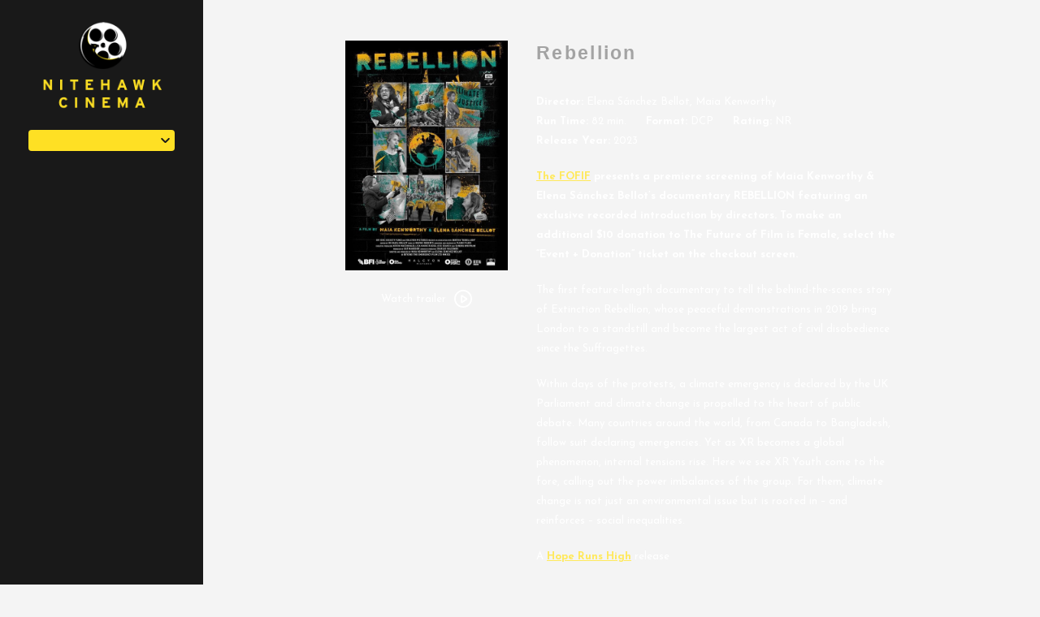

--- FILE ---
content_type: text/html; charset=UTF-8
request_url: https://nitehawkcinema.com/movies/rebellion/
body_size: 8880
content:
<!DOCTYPE html>
<html lang="en-US">

<head>
	<meta charset="UTF-8">
	<meta http-equiv="X-UA-Compatible" content="IE=edge">
	<meta name="viewport" content="width=device-width, initial-scale=1">
	<link rel="profile" href="http://gmpg.org/xfn/11">

			<link rel="icon" href="https://s3.amazonaws.com/nightjarprod/content/uploads/sites/2/2025/05/07231521/cropped-Nitehawk-logo-favicon-4.png" type="image/x-icon">
	
	<title>Rebellion &#8211; Nitehawk Cinema</title>
<meta name='robots' content='max-image-preview:large' />
<link rel='dns-prefetch' href='//fast.wistia.com' />
<link rel='dns-prefetch' href='//fonts.googleapis.com' />
<link rel='dns-prefetch' href='//nightjarprod.s3.amazonaws.com' />
		<style type="text/css">
			#wpadminbar #wp-admin-bar-my-networks > .ab-item:first-child:before {
				content: "\f325";
				top: 3px;
			}
		</style>
		<link rel='stylesheet' id='wp-block-library-css' href='https://nitehawkcinema.com/wp-includes/css/dist/block-library/style.min.css?ver=a88fc64c' media='all' />
<style id='classic-theme-styles-inline-css'>
/*! This file is auto-generated */
.wp-block-button__link{color:#fff;background-color:#32373c;border-radius:9999px;box-shadow:none;text-decoration:none;padding:calc(.667em + 2px) calc(1.333em + 2px);font-size:1.125em}.wp-block-file__button{background:#32373c;color:#fff;text-decoration:none}
</style>
<style id='global-styles-inline-css'>
:root{--wp--preset--aspect-ratio--square: 1;--wp--preset--aspect-ratio--4-3: 4/3;--wp--preset--aspect-ratio--3-4: 3/4;--wp--preset--aspect-ratio--3-2: 3/2;--wp--preset--aspect-ratio--2-3: 2/3;--wp--preset--aspect-ratio--16-9: 16/9;--wp--preset--aspect-ratio--9-16: 9/16;--wp--preset--color--black: #000000;--wp--preset--color--cyan-bluish-gray: #abb8c3;--wp--preset--color--white: #ffffff;--wp--preset--color--pale-pink: #f78da7;--wp--preset--color--vivid-red: #cf2e2e;--wp--preset--color--luminous-vivid-orange: #ff6900;--wp--preset--color--luminous-vivid-amber: #fcb900;--wp--preset--color--light-green-cyan: #7bdcb5;--wp--preset--color--vivid-green-cyan: #00d084;--wp--preset--color--pale-cyan-blue: #8ed1fc;--wp--preset--color--vivid-cyan-blue: #0693e3;--wp--preset--color--vivid-purple: #9b51e0;--wp--preset--gradient--vivid-cyan-blue-to-vivid-purple: linear-gradient(135deg,rgba(6,147,227,1) 0%,rgb(155,81,224) 100%);--wp--preset--gradient--light-green-cyan-to-vivid-green-cyan: linear-gradient(135deg,rgb(122,220,180) 0%,rgb(0,208,130) 100%);--wp--preset--gradient--luminous-vivid-amber-to-luminous-vivid-orange: linear-gradient(135deg,rgba(252,185,0,1) 0%,rgba(255,105,0,1) 100%);--wp--preset--gradient--luminous-vivid-orange-to-vivid-red: linear-gradient(135deg,rgba(255,105,0,1) 0%,rgb(207,46,46) 100%);--wp--preset--gradient--very-light-gray-to-cyan-bluish-gray: linear-gradient(135deg,rgb(238,238,238) 0%,rgb(169,184,195) 100%);--wp--preset--gradient--cool-to-warm-spectrum: linear-gradient(135deg,rgb(74,234,220) 0%,rgb(151,120,209) 20%,rgb(207,42,186) 40%,rgb(238,44,130) 60%,rgb(251,105,98) 80%,rgb(254,248,76) 100%);--wp--preset--gradient--blush-light-purple: linear-gradient(135deg,rgb(255,206,236) 0%,rgb(152,150,240) 100%);--wp--preset--gradient--blush-bordeaux: linear-gradient(135deg,rgb(254,205,165) 0%,rgb(254,45,45) 50%,rgb(107,0,62) 100%);--wp--preset--gradient--luminous-dusk: linear-gradient(135deg,rgb(255,203,112) 0%,rgb(199,81,192) 50%,rgb(65,88,208) 100%);--wp--preset--gradient--pale-ocean: linear-gradient(135deg,rgb(255,245,203) 0%,rgb(182,227,212) 50%,rgb(51,167,181) 100%);--wp--preset--gradient--electric-grass: linear-gradient(135deg,rgb(202,248,128) 0%,rgb(113,206,126) 100%);--wp--preset--gradient--midnight: linear-gradient(135deg,rgb(2,3,129) 0%,rgb(40,116,252) 100%);--wp--preset--font-size--small: 13px;--wp--preset--font-size--medium: 20px;--wp--preset--font-size--large: 36px;--wp--preset--font-size--x-large: 42px;--wp--preset--spacing--20: 0.44rem;--wp--preset--spacing--30: 0.67rem;--wp--preset--spacing--40: 1rem;--wp--preset--spacing--50: 1.5rem;--wp--preset--spacing--60: 2.25rem;--wp--preset--spacing--70: 3.38rem;--wp--preset--spacing--80: 5.06rem;--wp--preset--shadow--natural: 6px 6px 9px rgba(0, 0, 0, 0.2);--wp--preset--shadow--deep: 12px 12px 50px rgba(0, 0, 0, 0.4);--wp--preset--shadow--sharp: 6px 6px 0px rgba(0, 0, 0, 0.2);--wp--preset--shadow--outlined: 6px 6px 0px -3px rgba(255, 255, 255, 1), 6px 6px rgba(0, 0, 0, 1);--wp--preset--shadow--crisp: 6px 6px 0px rgba(0, 0, 0, 1);}:where(.is-layout-flex){gap: 0.5em;}:where(.is-layout-grid){gap: 0.5em;}body .is-layout-flex{display: flex;}.is-layout-flex{flex-wrap: wrap;align-items: center;}.is-layout-flex > :is(*, div){margin: 0;}body .is-layout-grid{display: grid;}.is-layout-grid > :is(*, div){margin: 0;}:where(.wp-block-columns.is-layout-flex){gap: 2em;}:where(.wp-block-columns.is-layout-grid){gap: 2em;}:where(.wp-block-post-template.is-layout-flex){gap: 1.25em;}:where(.wp-block-post-template.is-layout-grid){gap: 1.25em;}.has-black-color{color: var(--wp--preset--color--black) !important;}.has-cyan-bluish-gray-color{color: var(--wp--preset--color--cyan-bluish-gray) !important;}.has-white-color{color: var(--wp--preset--color--white) !important;}.has-pale-pink-color{color: var(--wp--preset--color--pale-pink) !important;}.has-vivid-red-color{color: var(--wp--preset--color--vivid-red) !important;}.has-luminous-vivid-orange-color{color: var(--wp--preset--color--luminous-vivid-orange) !important;}.has-luminous-vivid-amber-color{color: var(--wp--preset--color--luminous-vivid-amber) !important;}.has-light-green-cyan-color{color: var(--wp--preset--color--light-green-cyan) !important;}.has-vivid-green-cyan-color{color: var(--wp--preset--color--vivid-green-cyan) !important;}.has-pale-cyan-blue-color{color: var(--wp--preset--color--pale-cyan-blue) !important;}.has-vivid-cyan-blue-color{color: var(--wp--preset--color--vivid-cyan-blue) !important;}.has-vivid-purple-color{color: var(--wp--preset--color--vivid-purple) !important;}.has-black-background-color{background-color: var(--wp--preset--color--black) !important;}.has-cyan-bluish-gray-background-color{background-color: var(--wp--preset--color--cyan-bluish-gray) !important;}.has-white-background-color{background-color: var(--wp--preset--color--white) !important;}.has-pale-pink-background-color{background-color: var(--wp--preset--color--pale-pink) !important;}.has-vivid-red-background-color{background-color: var(--wp--preset--color--vivid-red) !important;}.has-luminous-vivid-orange-background-color{background-color: var(--wp--preset--color--luminous-vivid-orange) !important;}.has-luminous-vivid-amber-background-color{background-color: var(--wp--preset--color--luminous-vivid-amber) !important;}.has-light-green-cyan-background-color{background-color: var(--wp--preset--color--light-green-cyan) !important;}.has-vivid-green-cyan-background-color{background-color: var(--wp--preset--color--vivid-green-cyan) !important;}.has-pale-cyan-blue-background-color{background-color: var(--wp--preset--color--pale-cyan-blue) !important;}.has-vivid-cyan-blue-background-color{background-color: var(--wp--preset--color--vivid-cyan-blue) !important;}.has-vivid-purple-background-color{background-color: var(--wp--preset--color--vivid-purple) !important;}.has-black-border-color{border-color: var(--wp--preset--color--black) !important;}.has-cyan-bluish-gray-border-color{border-color: var(--wp--preset--color--cyan-bluish-gray) !important;}.has-white-border-color{border-color: var(--wp--preset--color--white) !important;}.has-pale-pink-border-color{border-color: var(--wp--preset--color--pale-pink) !important;}.has-vivid-red-border-color{border-color: var(--wp--preset--color--vivid-red) !important;}.has-luminous-vivid-orange-border-color{border-color: var(--wp--preset--color--luminous-vivid-orange) !important;}.has-luminous-vivid-amber-border-color{border-color: var(--wp--preset--color--luminous-vivid-amber) !important;}.has-light-green-cyan-border-color{border-color: var(--wp--preset--color--light-green-cyan) !important;}.has-vivid-green-cyan-border-color{border-color: var(--wp--preset--color--vivid-green-cyan) !important;}.has-pale-cyan-blue-border-color{border-color: var(--wp--preset--color--pale-cyan-blue) !important;}.has-vivid-cyan-blue-border-color{border-color: var(--wp--preset--color--vivid-cyan-blue) !important;}.has-vivid-purple-border-color{border-color: var(--wp--preset--color--vivid-purple) !important;}.has-vivid-cyan-blue-to-vivid-purple-gradient-background{background: var(--wp--preset--gradient--vivid-cyan-blue-to-vivid-purple) !important;}.has-light-green-cyan-to-vivid-green-cyan-gradient-background{background: var(--wp--preset--gradient--light-green-cyan-to-vivid-green-cyan) !important;}.has-luminous-vivid-amber-to-luminous-vivid-orange-gradient-background{background: var(--wp--preset--gradient--luminous-vivid-amber-to-luminous-vivid-orange) !important;}.has-luminous-vivid-orange-to-vivid-red-gradient-background{background: var(--wp--preset--gradient--luminous-vivid-orange-to-vivid-red) !important;}.has-very-light-gray-to-cyan-bluish-gray-gradient-background{background: var(--wp--preset--gradient--very-light-gray-to-cyan-bluish-gray) !important;}.has-cool-to-warm-spectrum-gradient-background{background: var(--wp--preset--gradient--cool-to-warm-spectrum) !important;}.has-blush-light-purple-gradient-background{background: var(--wp--preset--gradient--blush-light-purple) !important;}.has-blush-bordeaux-gradient-background{background: var(--wp--preset--gradient--blush-bordeaux) !important;}.has-luminous-dusk-gradient-background{background: var(--wp--preset--gradient--luminous-dusk) !important;}.has-pale-ocean-gradient-background{background: var(--wp--preset--gradient--pale-ocean) !important;}.has-electric-grass-gradient-background{background: var(--wp--preset--gradient--electric-grass) !important;}.has-midnight-gradient-background{background: var(--wp--preset--gradient--midnight) !important;}.has-small-font-size{font-size: var(--wp--preset--font-size--small) !important;}.has-medium-font-size{font-size: var(--wp--preset--font-size--medium) !important;}.has-large-font-size{font-size: var(--wp--preset--font-size--large) !important;}.has-x-large-font-size{font-size: var(--wp--preset--font-size--x-large) !important;}
:where(.wp-block-post-template.is-layout-flex){gap: 1.25em;}:where(.wp-block-post-template.is-layout-grid){gap: 1.25em;}
:where(.wp-block-columns.is-layout-flex){gap: 2em;}:where(.wp-block-columns.is-layout-grid){gap: 2em;}
:root :where(.wp-block-pullquote){font-size: 1.5em;line-height: 1.6;}
</style>
<link rel='stylesheet' id='google-fonts-css' href='https://fonts.googleapis.com/css?family=Josefin+Sans%3A400%2C700%2Ci&#038;ver=a88fc64c' media='all' />
<link rel='stylesheet' id='outdatedbrowser-css' href='https://nitehawkcinema.com/content/vendor/static/outdatedbrowser/outdatedbrowser.min.css?ver=a88fc64c' media='screen' />
<link rel='stylesheet' id='site-theme-css' href='https://nightjarprod.s3.amazonaws.com/content/uploads/sites/2/css/site-theme-1746674125.css?ver=a88fc64c' media='all' />
<script src="https://nitehawkcinema.com/content/themes/marquee/assets/js/vendor/focus-visible.js?ver=a88fc64c" id="focus-visible-js"></script>
<script src="https://nitehawkcinema.com/wp-includes/js/jquery/jquery.min.js?ver=a88fc64c" id="jquery-core-js"></script>
<script src="https://nitehawkcinema.com/wp-includes/js/jquery/jquery-migrate.min.js?ver=a88fc64c" id="jquery-migrate-js"></script>
<script src="https://nitehawkcinema.com/content/themes/marquee/assets/js/vendor/slick.min.js?ver=a88fc64c" id="slick-js"></script>
<script src="https://nitehawkcinema.com/content/themes/marquee/assets/js/vendor/simplebar/simplebar.js?ver=a88fc64c" id="simplebar-js"></script>
<script src="https://js.stripe.com/v3/?ver=a88fc64c" id="hosted-checkout-script-js"></script>
<script src="https://nitehawkcinema.com/content/ux/boxoffice/js/checkout.js?ver=a88fc64c" id="checkout-js"></script>
<script crossorigin='anonymous' src="https://nitehawkcinema.com/content/vendor/static/sentry/browser.js?ver=a88fc64c" id="sentry-browser-js"></script>
<script id="sentry-browser-js-after">
Sentry.init({
					dsn: "https://6aa85eaff93bdf59ef664bbad3805a81@o25714.ingest.sentry.io/4505708046516224",
					release: "a88fc64c",
					environment: "production",
					attachStacktrace: true,
					replaysSessionSampleRate: 0.1,
					replaysOnErrorSampleRate: 1.0,
					integrations: [
					    new Sentry.Replay(),
					],
					ignoreErrors: [
						"ResizeObserver loop completed with undelivered notifications.",
						"TB_WIDTH is not defined",
						"Cannot redefine property: googletag",
						/^NS_ERROR_.*$/,
						/Blocked a frame with origin "https?:\/\/nitehawkcinema.com" from accessing a frame with origin "https?\:\/\/(www\.youtube|fast\.wistia|player\.vimeo)\.(com|net)"/,
						"null is not an object (evaluating 'elt.parentNode')",
						"Cannot read property 'log' of undefined",
						"document.getElementsByClassName.ToString",
						"wistia",
						"sourceforge.htmlunit",
						"MoatMAK",
						"vid_mate_check",
						"tubular",
						"trumeasure"
					],
					denyUrls: [
						/cdncache\-[a-z]\.akamaihd\.net/,
						/\.kaspersky-labs\.com/,
						/\.addthis\.com/,
						/\/assets\/external\/E-v1.js/,
						/fast\.wistia\.com/
					],
					includePaths: [/https?:\/\/(.*\.)?nitehawkcinema.com/]
				});
</script>
<link rel="https://api.w.org/" href="https://nitehawkcinema.com/wp-json/" /><link rel="alternate" title="JSON" type="application/json" href="https://nitehawkcinema.com/wp-json/wp/v2/movie/10829456" /><link rel="canonical" href="https://nitehawkcinema.com/movies/rebellion/" />
<link rel='shortlink' href='https://nitehawkcinema.com/?p=10829456' />
<link rel="alternate" title="oEmbed (JSON)" type="application/json+oembed" href="https://nitehawkcinema.com/wp-json/oembed/1.0/embed?url=https%3A%2F%2Fnitehawkcinema.com%2Fmovies%2Frebellion%2F" />
<link rel="alternate" title="oEmbed (XML)" type="text/xml+oembed" href="https://nitehawkcinema.com/wp-json/oembed/1.0/embed?url=https%3A%2F%2Fnitehawkcinema.com%2Fmovies%2Frebellion%2F&#038;format=xml" />
		<meta name="title" content="Rebellion &#8211; Nitehawk Cinema">
		<meta name="description" content="Rebellion &#8211; Nitehawk Cinema">
				<!-- Google tag (gtag.js) -->
		<script async src="https://www.googletagmanager.com/gtag/js?id=G-W7KYKWTCYX"></script>
		<script>
			window.dataLayer = window.dataLayer || [];

			function gtag() {dataLayer.push( arguments );}

			gtag( 'js', new Date() );
			gtag( 'config', 'G-W7KYKWTCYX' );

					</script>
				<meta name="twitter:card" content="summary_large_image">
		<meta name="twitter:title" content="Rebellion">
		<meta name="twitter:description" content="The behind-the-scenes story of Extinction Rebellion">

		<meta property="og:site_name" content="Nitehawk Cinema">

		<meta property="og:title" content="Rebellion">
		<meta property="og:description" content="The behind-the-scenes story of Extinction Rebellion">
					<meta property="og:url" content="https://nitehawkcinema.com/movies/rebellion/">
							<meta property="og:image" content="https://s3.amazonaws.com/nightjarprod/content/uploads/sites/4/2023/04/11123855/rebellion-poster.jpg">
				<link rel="image_src" href="https://s3.amazonaws.com/nightjarprod/content/uploads/sites/4/2023/04/11123855/rebellion-poster.jpg">
				<meta name="twitter:image" content="https://s3.amazonaws.com/nightjarprod/content/uploads/sites/4/2023/04/11123855/rebellion-poster.jpg">
						<meta property="og:image" content="https://s3.amazonaws.com/nightjarprod/content/uploads/sites/2/2018/12/17001221/Nitehawk-Sidebar-Logo.png">
			<link rel="image_src" href="https://s3.amazonaws.com/nightjarprod/content/uploads/sites/2/2018/12/17001221/Nitehawk-Sidebar-Logo.png">
							<script>
			var STRIPE_PUBLIC_KEY = 'pk_live_yB9qOTfV9lIWteo5GtnvpPuV00AeAJtv9T';
			var STRIPE_CONNECTED_ACCOUNT_ID = '';

			
			var BOOKING_FEE = parseFloat( '0' );

			const ticketLimitOnWebsite = parseInt('6');
		</script>
		<link rel="icon" href="https://s3.amazonaws.com/nightjarprod/content/uploads/sites/2/2025/05/07231521/cropped-Nitehawk-logo-favicon-4-32x32.png" sizes="32x32" />
<link rel="icon" href="https://s3.amazonaws.com/nightjarprod/content/uploads/sites/2/2025/05/07231521/cropped-Nitehawk-logo-favicon-4-192x192.png" sizes="192x192" />
<link rel="apple-touch-icon" href="https://s3.amazonaws.com/nightjarprod/content/uploads/sites/2/2025/05/07231521/cropped-Nitehawk-logo-favicon-4-180x180.png" />
<meta name="msapplication-TileImage" content="https://s3.amazonaws.com/nightjarprod/content/uploads/sites/2/2025/05/07231521/cropped-Nitehawk-logo-favicon-4-270x270.png" />
		<style id="wp-custom-css">
			/*
You can add your own CSS here.

Click the help icon above to learn more.
*/
/*
You can add your own CSS here.

Click the help icon above to learn more.
*/

.location-name {
font-weight: 600;
}

.location-splash-item a:hover {
color: #000;
}		</style>
		</head>
<body class="movie-template-default single single-movie postid-10829456 wp-custom-logo page-left-menu single-show">

<div class="body-wrapper ">

	<a class="skip-to-content screen-reader-text" id="skip-to-content" href="#main" tabindex="0">Skip to Content</a>

	<header id="sidebar" class="site-header wrap customizer-left-menu-hide" data-simplebar>

		<div class="sidebar-container">
			<div class="sidebar-top">
				<div class="site-branding" role="banner">
					<div class="site-title">
	<a href="https://nitehawkcinema.com/" rel="home">
					<div id="desktop-logo">
									<img alt="Nitehawk Cinema" src="https://s3.amazonaws.com/nightjarprod/content/uploads/sites/2/2018/12/17001221/Nitehawk-Sidebar-Logo.png">
							</div>
			<div id="mobile-logo">
				<img alt="Nitehawk Cinema" src="https://s3.amazonaws.com/nightjarprod/content/uploads/sites/2/2018/12/17005007/Nitehawk-Mobile-Logo1.png">
			</div>
			</a>
</div>				</div>

									<div class="location-dropdown">
						<div class="fauxselect">
    <div class="dummy-select-container">
        <div class="select-arrow">
            <svg width="23px" height="14px" viewBox="0 0 23 14" version="1.1" xmlns="http://www.w3.org/2000/svg" xmlns:xlink="http://www.w3.org/1999/xlink">
    <g id="Page-1" stroke="none" stroke-width="1" fill="none" fill-rule="evenodd">
        <g id="arrow-right-1" transform="translate(2.000000, 2.000000)" fill="#FFFFFF" fill-rule="nonzero">
            <path d="M11.1715729,5 L3.58578644,-2.58578644 C2.80473785,-3.36683502 2.80473785,-4.63316498 3.58578644,-5.41421356 C4.36683502,-6.19526215 5.63316498,-6.19526215 6.41421356,-5.41421356 L15.4142136,3.58578644 C16.1952621,4.36683502 16.1952621,5.63316498 15.4142136,6.41421356 L6.41421356,15.4142136 C5.63316498,16.1952621 4.36683502,16.1952621 3.58578644,15.4142136 C2.80473785,14.633165 2.80473785,13.366835 3.58578644,12.5857864 L11.1715729,5 Z" id="Rectangle-10" transform="translate(9.500000, 5.000000) scale(-1, -1) rotate(-90.000000) translate(-9.500000, -5.000000) "></path>
        </g>
    </g>
</svg>        </div>
        <div class="show-list selected-location" role="button" tabindex="0"></div>
        <ul class="list">
                                            <li data-value="Prospect Park">
                    <a href="http://nitehawkcinema.com/prospectpark/">Prospect Park</a>
                </li>
                                            <li data-value="Williamsburg">
                    <a href="http://nitehawkcinema.com/williamsburg/">Williamsburg</a>
                </li>
                    </ul>
    </div>
</div>
					</div>
				
				<div class="location-info mobile-hide customizer-left-menu-hide">
					<a href="https://maps.google.com/?q=" target="_blank">
											</a>
									</div>

				<nav id="primary-nav" class="mobile-hide">
									</nav><!-- #site-navigation -->
			</div>

			<section id="footer-container" class="mobile-hide">
				<nav id="social-nav" aria-label="Social media profiles">
    <ul>
                        	    								    </ul>
</nav>				<nav id="footer-nav">
									</nav>
							</section>
			<div class="select-location">Select <br />Location</div>
		</div>

	</header><!-- #masthead -->

	
	
		<div class="wrapper-top-menu fixed-menu" id="home-page">
			<section class="site-branding customizer-top-menu-show">
				<div class="site-title">
	<a href="https://nitehawkcinema.com/" rel="home">
					<div id="desktop-logo">
									<img alt="Nitehawk Cinema" src="https://s3.amazonaws.com/nightjarprod/content/uploads/sites/2/2018/12/17001221/Nitehawk-Sidebar-Logo.png">
							</div>
			<div id="mobile-logo">
				<img alt="Nitehawk Cinema" src="https://s3.amazonaws.com/nightjarprod/content/uploads/sites/2/2018/12/17005007/Nitehawk-Mobile-Logo1.png">
			</div>
			</a>
</div>			</section>

	
			<header class="site-header wrap customizer-top-menu-show" id="site-header" data-simplebar>
				<div class="sidebar-container">
					<div class="sidebar-top">

													<div class="location-dropdown customizer-left-menu-hide">
								<div class="fauxselect">
    <div class="dummy-select-container">
        <div class="select-arrow">
            <svg width="23px" height="14px" viewBox="0 0 23 14" version="1.1" xmlns="http://www.w3.org/2000/svg" xmlns:xlink="http://www.w3.org/1999/xlink">
    <g id="Page-1" stroke="none" stroke-width="1" fill="none" fill-rule="evenodd">
        <g id="arrow-right-1" transform="translate(2.000000, 2.000000)" fill="#FFFFFF" fill-rule="nonzero">
            <path d="M11.1715729,5 L3.58578644,-2.58578644 C2.80473785,-3.36683502 2.80473785,-4.63316498 3.58578644,-5.41421356 C4.36683502,-6.19526215 5.63316498,-6.19526215 6.41421356,-5.41421356 L15.4142136,3.58578644 C16.1952621,4.36683502 16.1952621,5.63316498 15.4142136,6.41421356 L6.41421356,15.4142136 C5.63316498,16.1952621 4.36683502,16.1952621 3.58578644,15.4142136 C2.80473785,14.633165 2.80473785,13.366835 3.58578644,12.5857864 L11.1715729,5 Z" id="Rectangle-10" transform="translate(9.500000, 5.000000) scale(-1, -1) rotate(-90.000000) translate(-9.500000, -5.000000) "></path>
        </g>
    </g>
</svg>        </div>
        <div class="show-list selected-location" role="button" tabindex="0"></div>
        <ul class="list">
                                            <li data-value="Prospect Park">
                    <a href="http://nitehawkcinema.com/prospectpark/">Prospect Park</a>
                </li>
                                            <li data-value="Williamsburg">
                    <a href="http://nitehawkcinema.com/williamsburg/">Williamsburg</a>
                </li>
                    </ul>
    </div>
</div>
							</div>
						
						<div class="location-info mobile-hide customizer-left-menu-hide">
							<a href="https://maps.google.com/?q=" target="_blank">
															</a>
													</div>

						<nav id="primary-nav" class="mobile-hide">
													</nav><!-- #site-navigation -->

						<div class="mobile-hide">
							<nav id="social-nav" aria-label="Social media profiles">
    <ul>
                        	    								    </ul>
</nav>						</div>
					</div>

					<section id="footer-container" class="mobile-hide customizer-left-menu-hide">
						<nav id="footer-nav">
													</nav>
											</section>

					<div class="select-location">Select <br />Location</div>
				</div>

			</header>
		</div>

		<div id="mobile-nav">
			<nav id="mobile-primary-nav">
							</nav>

			<nav id="footer-nav">
							</nav>

			
			<nav id="social-nav" aria-label="Social media profiles">
    <ul>
                        	    								    </ul>
</nav>		</div>

		<div class="nav-button-toggle" role="button" aria-expanded="false" aria-controls="mobile-nav"><span></span></div>

		<div id="page" class="hfeed site">

			<main id="main" class="site-main wrap " role="main">

<div id="primary" class="content-area">
	<section id="show-single" class="main-content">
					<div class="show-details">
				<div class="show-poster">
	<div class="show-poster-inner">
		<div class="show-poster-image">
			<img width="1000" height="1416" src="https://s3.amazonaws.com/nightjarprod/content/uploads/sites/4/2023/04/11123855/rebellion-poster.jpg" class="attachment-full size-full wp-post-image" alt="Poster for Rebellion" decoding="async" fetchpriority="high" />		</div>
		<div class="show-ctas center-align">
			

		<span class="screen-reader-text" id="watch-trailer-10829456">Watch trailer for Rebellion</span>

	<a data-trailer="&lt;iframe width=&#039;800&#039; height=&#039;480&#039; class=&#039;youtube-oembed&#039; src=&#039;https://www.youtube.com/embed/DXLk729_bBs&#039; frameborder=&#039;0&#039; allowfullscreen=&#039;&#039;&gt;&lt;/iframe&gt;" class="icon-cta show-trailer-modal" role="button" tabindex="0" aria-describedby="watch-trailer-10829456">
		Watch trailer
		<div class="icon"><svg width="24px" height="24px" viewBox="0 0 24 24" version="1.1" xmlns="http://www.w3.org/2000/svg" xmlns:xlink="http://www.w3.org/1999/xlink">
    <g id="1024-width-+-mobile" stroke="none" stroke-width="1" fill="none" fill-rule="evenodd">
        <g id="Films-&amp;-Prgramming-(Home-Page)" transform="translate(-778.000000, -896.000000)" fill="#FFFFFF" fill-rule="nonzero">
            <g id="Group-10" transform="translate(688.000000, 882.000000)">
                <g id="Group-9">
                    <g id="arrows-48px-glyph-1_circle-right-09" transform="translate(91.000000, 15.000000)">
                        <path d="M11,-1 C17.617909,-1 23,4.38225254 23,11 C23,17.6177475 17.617909,23 11,23 C4.382091,23 -1,17.6177475 -1,11 C-1,4.38225254 4.382091,-1 11,-1 Z M11,1 C5.48667394,1 1,5.4868086 1,11 C1,16.5131914 5.48667394,21 11,21 C16.5133261,21 21,16.5131914 21,11 C21,5.4868086 16.5133261,1 11,1 Z M9.8,8.34827227 L9.8,14.2809277 L14.2950475,11.3146046 L9.8,8.34827227 Z M16.0466776,12.5549166 L10.1176186,16.4675576 C9.87223888,16.6290011 9.58542867,16.7142857 9.29387755,16.7142857 C9.05082731,16.7142857 8.81051334,16.655379 8.5925028,16.5401872 C8.10557421,16.2821356 7.8,15.7769041 7.8,15.2254142 L7.8,7.4034703 C7.8,6.85198044 8.10557421,6.34674894 8.59137559,6.08929562 C9.07570434,5.8318296 9.66452216,5.85970144 10.1182751,6.16208496 L16.0448057,10.0730569 C16.4622277,10.3485175 16.7142857,10.8141481 16.7142857,11.3144423 C16.7142857,11.8140802 16.462873,12.2792775 16.0466776,12.5549166 Z" id="Shape"></path>
                    </g>
                </g>
            </g>
        </g>
    </g>
</svg></div>
	</a>

		</div>
	</div>
</div>
				<div class="showtimes-description">
					<h2 class="show-title single-show">Rebellion</h2>
					
<div class="single-show-showtimes">
		
<div class="single-show-showtimes">

	<div class="showtimes-container clearfix no-showtimes no-coming-soon" style="display: flex;">

		
	</div>

</div>


		
	<p class="midnight-screening-note" ></p>
</div>
					<div class="show-description">
												<p class="show-specs">
	<span><span class="show-spec-label">Director:</span> Elena Sánchez Bellot, Maia Kenworthy</span>			<span><span class="show-spec-label">Run Time:</span> 82 min.</span>
		<span><span class="show-spec-label">Format:</span> DCP</span>	<span><span class="show-spec-label">Rating:</span> NR</span>	<span>
		<span class="show-spec-label">Release Year:</span>
		2023</span>
		</p>
<div class="show-content">

	<p><strong><a href="https://www.futureoffilmisfemale.com/">The FOFIF</a> presents a premiere screening of Maia Kenworthy &amp; Elena Sánchez Bellot&#8217;s documentary REBELLION featuring an exclusive recorded introduction by directors. To make an additional $10 donation to The Future of Film is Female, select the “Event + Donation” ticket on the checkout screen.</strong></p>
<p>The first feature-length documentary to tell the behind-the-scenes story of Extinction Rebellion, whose peaceful demonstrations in 2019 bring London to a standstill and become the largest act of civil disobedience since the Suffragettes.</p>
<p>Within days of the protests, a climate emergency is declared by the UK Parliament and climate change is propelled to the heart of public debate. Many countries around the world, from Canada to Bangladesh, follow suit declaring emergencies. Yet as XR becomes a global phenomenon, internal tensions rise. Here we see XR Youth come to the fore, calling out the power imbalances of the group. For them, climate change is not just an environmental issue but is rooted in &#8211; and reinforces &#8211; social inequalities.</p>
<p>A <a href="https://www.hoperunshighfilms.com/" target="_blank" rel="noopener" data-saferedirecturl="https://www.google.com/url?q=https://www.hoperunshighfilms.com/&amp;source=gmail&amp;ust=1681507030676000&amp;usg=AOvVaw3yzgPNVsOBT-Cbs3pmtXki">Hope Runs High</a> release</p>
</div>
																	</div>
				</div>
			</div><!-- .show-details -->

				<div class="additional-content video-content clearfix mobile-watch-trailer">
		<div class="additional-content-header">
			<h2>Trailer</h2>
		</div>
		<div class="content-holder">
			<iframe width='800' height='480' class='youtube-oembed' src='https://www.youtube.com/embed/DXLk729_bBs' frameborder='0' allowfullscreen=''></iframe>		</div>
	</div>

		
	</section><!-- #show-single -->
</div><!-- #primary -->



</main><!-- #main -->


</div><!-- #page -->


<div class="modal dark-bg trailer-modal">
	<div class="modal-backdrop"></div>
	<div class="modal-content">
		<div class="iframe-holder">
			<div class="loader">
				<div class="loader__figure"></div>
			</div>
			<div class="iframe-holder-inner"></div>
		</div>
		<div class="close-modal" role="button" tabindex="0"></div>
	</div>
</div>

<div class="modal datepicker-modal">
	<div class="modal-backdrop"></div>
	<div class="modal-content">
		<div class="modal-content-inner">
			<div id="datepicker-modal-container"></div>
		</div>
		<div class="close-modal" role="button" tabindex="0"></div>
	</div>
</div>

<div class="modal newsletter-signup-modal">
	<div class="modal-backdrop"></div>
	<div class="modal-content">
		<div class="modal-inner">
			<h2 class="modal-header">NEWSLETTER SIGNUP</h2>
			<div class="modal-body">
				<div class="img-holder">
					<img alt="newsletter image" src="">
				</div>
				<div class="iframe-holder">
					<h4></h4>
					<form action="" method="POST" target="_blank">
						<input type="hidden" name="u" value="">
						<input type="hidden" name="id" value="">

						<div class="row two-col">
							<input id="first-name" type="text" name="MERGE1" placeholder="FIRST NAME" data-fb-placeholder="">
							<label for="first-name" class="screen-reader-text">FIRST NAME</label>
							<label for="last-name" class="screen-reader-text">LAST NAME</label>
							<input id="last-name" type="text" name="MERGE2" placeholder="LAST NAME" data-fb-placeholder="">
						</div>
						<div class="row">
							<label for="newlsetter-email" class="screen-reader-text">EMAIL</label>
							<input id="newlsetter-email" type="email" name="MERGE0" placeholder="EMAIL" data-fb-placeholder="">
						</div>
						<div class="row submit-btn">
							<input type="submit" value="">
						</div>
					</form>
				</div>
			</div>

		</div>
		<div class="close-modal" role="button" tabindex="0"></div>
	</div>
</div>

<div id="outdated"></div>

<!-- end .body-wrapper -->
</div>
<link rel='stylesheet' id='style-pikaday-css' href='https://nitehawkcinema.com/content/vendor/static/pikaday/css/pikaday.css?ver=a88fc64c' media='all' />
<script src="https://nitehawkcinema.com/wp-includes/js/dist/vendor/moment.min.js?ver=a88fc64c" id="moment-js"></script>
<script id="moment-js-after">
moment.updateLocale( 'en_US', {"months":["January","February","March","April","May","June","July","August","September","October","November","December"],"monthsShort":["Jan","Feb","Mar","Apr","May","Jun","Jul","Aug","Sep","Oct","Nov","Dec"],"weekdays":["Sunday","Monday","Tuesday","Wednesday","Thursday","Friday","Saturday"],"weekdaysShort":["Sun","Mon","Tue","Wed","Thu","Fri","Sat"],"week":{"dow":1},"longDateFormat":{"LT":"g:i a","LTS":null,"L":null,"LL":"F j, Y","LLL":"F j, Y g:i a","LLLL":null}} );
</script>
<script src="https://nitehawkcinema.com/content/vendor/static/moment-timezone/moment-timezone-with-data.min.js?ver=a88fc64c" id="moment-timezone-js"></script>
<script src="https://nitehawkcinema.com/content/vendor/static/pikaday/pikaday.min.js?ver=a88fc64c" id="pikaday-js"></script>
<script src="https://nitehawkcinema.com/content/themes/marquee/assets/js/vendor-min.js?ver=a88fc64c" id="vendor-js"></script>
<script src="https://nitehawkcinema.com/content/themes/marquee/assets/js/vendor/jquery.tubular.1.0.js?ver=a88fc64c" id="tubular-js"></script>
<script src="https://fast.wistia.com/assets/external/E-v1.js?ver=a88fc64c" id="wistia-js"></script>
<script src="https://nitehawkcinema.com/content/themes/marquee/assets/js/vendor/filmbot-hall/filmbot-hall.min.js?ver=a88fc64c" id="filmbot-hall-js"></script>
<script src="https://nitehawkcinema.com/content/vendor/static/outdatedbrowser/outdatedbrowser.min.js?ver=a88fc64c" id="outdatedbrowser-js"></script>
<script id="outdatedbrowser-js-after">
			function addLoadEvent(func) {
				var oldonload = window.onload;
				if (typeof window.onload != 'function') {
					window.onload = func;
				} else {
					window.onload = function() {
						if (oldonload) {
							try {
								oldonload();
							} catch (e) {};
						}
						func();
					}
				}
			}
			//call plugin function after DOM ready
			addLoadEvent(function(){
				outdatedBrowser({
					bgColor: '#f25648',
					color: '#ffffff',
					lowerThan: 'flex',
					languagePath: 'https://nitehawkcinema.com/content/outdatedbrowser/lang/en.html'
				})
			});
		
</script>
<script id="theme-js-js-extra">
var themeSettings = {"homeUrl":"https:\/\/nitehawkcinema.com","pageUrl":"https:\/\/nitehawkcinema.com\/movies\/rebellion","showtimesDate":"2026-01-23","timezone":"America\/New_York","ajaxUrl":"https:\/\/nitehawkcinema.com\/wp-admin\/admin-ajax.php","locale":"en-US","theme_mods":{"0":false,"nav_menu_locations":{"main-menu":6333,"footer-menu":6334},"custom_css_post_id":1308329,"custom_logo":2523894,"sidebar_background_color":"#191919","sidebar_text_color":"#fee024","content_text_color":"#ffffff","body_font":"Josefin Sans","h1_font_color":"","accent_color":"#ffe95b","h2_font_color":"","h3_font_color":"","h4_font_color":"","mobile_logo":"https:\/\/s3.amazonaws.com\/nightjarprod\/content\/uploads\/sites\/2\/2018\/12\/17005007\/Nitehawk-Mobile-Logo1.png"}};
</script>
<script src="https://nitehawkcinema.com/content/themes/marquee/assets/js/theme.js?ver=a88fc64c" id="theme-js-js"></script>
</body>
</html>


--- FILE ---
content_type: text/css
request_url: https://nightjarprod.s3.amazonaws.com/content/uploads/sites/2/css/site-theme-1746674125.css?ver=a88fc64c
body_size: 258166
content:
/* Note: This file is included by the filmbot-web Customizer class, not directly within this theme's sass */
/*
Color Palette
*/
/*
Global
*/
/*
Home Page
*/
/*
Banners
*/
/*
Buttons
*/
/*
Headings
*/
/*
Reserved Seating
*/
/*
Checkout
 */
/*
Misc
*/
/*
Breakpoints
*/
/*
Dimensions
*/
/*
Variables generated by theme settings. Overrides defaults in _variables.scss

Available Settings:

Global
******
page background color => $page-background-color
sidebar background color => sidebar-background-color
body font => $body-font
content text color => $content-text-color
sidebar text color => $sidebar-text-color
sidebar active item text color => $sidebar-active-item-text-color
accent color => $accent-color

Home Page
*********
hero text color => $hero-text-color
hero font size =>  $hero-font-size
page background color => $hp-page-background-color
content text color => $hp-content-text-color
datebar background color => $datebar-background-color
datebar text color => $datebar-text-color

Buttons
*******
showtime button background color => $showtime-button-background-color
showtime button text color => $showtime-button-text-color
showtime button border color => $showtime-button-border-color
cta button background color => $cta-button-background-color
cta button text color => $cta-button-text-color
cta button border color => $cta-button-border-color

Headings
********
h1 font => $h1-font
h1 font size => $h1-font-size
h1 color => $h1-font-color
.
.
.
h4

 */
/*--------------------------------------------------------------
# Base
--------------------------------------------------------------*/
@import url(https://fonts.googleapis.com/css?family=Source+Sans+Pro);
html {
  font-family: sans-serif;
  -webkit-text-size-adjust: 100%;
  -ms-text-size-adjust: 100%;
}
body {
  margin: 0;
}
article, aside, details, figcaption, figure, footer, header, main, menu, nav, section, summary {
  display: block;
}
audio, canvas, progress, video {
  display: inline-block;
  vertical-align: baseline;
}
audio:not([controls]) {
  display: none;
  height: 0;
}
[hidden], template {
  display: none;
}
a {
  background-color: transparent;
}
a:active, a:hover {
  outline: 0;
}
abbr[title] {
  border-bottom: 1px dotted;
}
b, strong {
  font-weight: bold;
}
dfn {
  font-style: italic;
}
h1 {
  font-size: 2em;
  margin: 0.67em 0;
}
mark {
  background: #ff0;
  color: #000;
}
small {
  font-size: 80%;
}
sub, sup {
  font-size: 75%;
  line-height: 0;
  position: relative;
  vertical-align: baseline;
}
sup {
  top: -0.5em;
}
sub {
  bottom: -0.25em;
}
img {
  border: 0;
}
svg:not(:root) {
  overflow: hidden;
}
figure {
  margin: 1em 40px;
}
hr {
  box-sizing: content-box;
  height: 0;
}
pre {
  overflow: auto;
}
code, kbd, pre, samp {
  font-family: monospace, monospace;
  font-size: 1em;
}
button, input, optgroup, select, textarea {
  color: inherit;
  font: inherit;
  margin: 0;
}
button {
  overflow: visible;
}
button, select {
  text-transform: none;
}
button, html input[type="button"], input[type="reset"], input[type="submit"] {
  -webkit-appearance: button;
  cursor: pointer;
}
button[disabled], html input[disabled] {
  cursor: default;
}
button::-moz-focus-inner, input::-moz-focus-inner {
  border: 0;
  padding: 0;
}
input {
  line-height: normal;
}
input[type="checkbox"], input[type="radio"] {
  box-sizing: border-box;
  padding: 0;
}
input[type="number"]::-webkit-inner-spin-button, input[type="number"]::-webkit-outer-spin-button {
  height: auto;
}
input[type="search"]::-webkit-search-cancel-button, input[type="search"]::-webkit-search-decoration {
  -webkit-appearance: none;
}
fieldset {
  border: 1px solid #c0c0c0;
  margin: 0 2px;
  padding: 0.35em 0.625em 0.75em;
}
legend {
  border: 0;
  padding: 0;
}
textarea {
  overflow: auto;
}
optgroup {
  font-weight: bold;
}
table {
  border-collapse: collapse;
  border-spacing: 0;
}
td, th {
  padding: 0;
}
@keyframes loader-figure {
  0% {
    height: 0;
    width: 0;
  }
  30% {
    height: 40px;
    width: 40px;
    border-width: 10px;
    opacity: 1;
  }
  100% {
    height: 40px;
    width: 40px;
    border-width: 0;
    opacity: 0;
  }
}
@keyframes fade-in1 {
  0% {
    opacity: 0;
  }
  10% {
    opacity: 0;
  }
  40% {
    opacity: 1;
  }
  100% {
    opacity: 1;
  }
}
@keyframes fade-in2 {
  0% {
    opacity: 0;
  }
  40% {
    opacity: 0;
  }
  70% {
    opacity: 1;
  }
  100% {
    opacity: 1;
  }
}
@keyframes fade-in3 {
  0% {
    opacity: 0;
  }
  70% {
    opacity: 0;
  }
  100% {
    opacity: 1;
  }
}
html {
  box-sizing: border-box;
  font-size: 16px;
}
*, *:before, *:after {
  box-sizing: inherit;
}
hr {
  background-color: #ffe95b;
  border: 0;
  height: 1px;
  margin: 30px 0 40px;
}
ul, ol {
  margin: 0;
  padding: 0;
}
ul {
  list-style: disc;
}
ol {
  list-style: decimal;
}
li > ul, li > ol {
  margin-bottom: 0;
  margin-left: 1.5em;
}
dt {
  font-weight: bold;
}
dd {
  margin: 0 1.5em 1.5em;
}
img {
  height: auto;
  /* Make sure images are scaled correctly. */
  max-width: 100%;
  /* Adhere to container width. */
}
embed, iframe, object {
  max-width: 100%;
}
figure {
  margin: 1em 0;
  /* Extra wide images within figure tags don't overflow the content area. */
}
table {
  margin: 0 0 1.5em;
  width: 100%;
}
.alignleft {
  display: inline;
  float: left;
  margin-right: 1.5em;
}
.alignright {
  display: inline;
  float: right;
  margin-left: 1.5em;
}
.aligncenter {
  clear: both;
  display: block;
  margin-left: auto;
  margin-right: auto;
}
/**
responsive embeds
 */
.embed-container {
  position: relative;
  padding-bottom: 56.25%;
  padding-top: 30px;
  height: 0;
  overflow: hidden;
  max-width: 100%;
  height: auto;
}
.embed-container iframe, .embed-container object, .embed-container embed {
  position: absolute;
  top: 0;
  left: 0;
  width: 100%;
  height: 100%;
}
body, button, input, select, optgroup, textarea {
  color: #ffffff;
  font-family: Josefin Sans;
  line-height: 1.5em;
  font-size: 16px;
}
h1, h2, h3, h4, h5, h6 {
  font-weight: bold;
  line-height: 1.35em;
}
h1 {
  font-size: 36px;
  font-family: "Helvetica Neue", "Helvetica", sans-serif;
  color: #0a0a0a;
  text-align: center;
  letter-spacing: 0.06em;
  margin: 0 0 40px;
}
.secondary-page h1 {
  margin: 0 0 30px;
}
h2 {
  font-size: 23px;
  font-family: "Helvetica Neue", "Helvetica", sans-serif;
  color: #a3a3a3;
  letter-spacing: 0.1em;
  margin: 0 0 20px;
}
h3 {
  font-size: 23px;
  font-family: "Helvetica Neue", "Helvetica", sans-serif;
  color: #a3a3a3;
  margin: 0;
}
h4 {
  font-size: 18px;
  font-family: "Helvetica Neue", "Helvetica", sans-serif;
  color: #a3a3a3;
  text-align: center;
  line-height: 1.6em;
}
p {
  font-size: 13px;
  margin-bottom: 20px;
}
@media (max-width: 768px) {
  p {
    margin-bottom: 15px;
  }
}
@media (max-width: 768px) {
  h1 {
    font-size: calc(36px * 0.75);
    margin-bottom: 30px;
  }
  h2 {
    font-size: calc(23px * 0.75);
  }
  h3 {
    font-size: calc(23px * 0.75);
  }
  h4 {
    font-size: calc(18px * 0.75);
  }
}
dfn, cite, em, i {
  font-style: italic;
}
b, strong {
  font-weight: bold;
}
blockquote {
  margin: 0 1.5em;
}
a {
  color: #ffe95b;
  transition: all 0.3s ease-in-out;
  outline: 0;
}
a:hover, a:active, a:focus-visible, a.focus-visible {
  color: #ffe95b;
  text-decoration: underline;
}
#primary :not(h1):not(h2):not(h3):not(h4):not(h5):not(h6) > a:not(.showtime):not(.button):not(.pill):not(.icon-cta) {
  text-decoration: underline;
}
input[type="text"], input[type="email"], input[type="url"], input[type="password"], input[type="search"], input[type="number"], input[type="tel"], input[type="range"], input[type="date"], input[type="month"], input[type="week"], input[type="time"], input[type="datetime"], input[type="datetime-local"], input[type="color"], textarea {
  -webkit-appearance: none;
  background: rgba(0, 0, 0, 0);
  border-color: rgba(255, 255, 255, 0.5);
  border-width: 0 0 2px 0;
  color: #ffffff;
  height: 40px;
  line-height: 1em;
  margin-bottom: 10px;
  padding: 0;
  width: 100%;
}
input[type="text"]::-webkit-input-placeholder, input[type="email"]::-webkit-input-placeholder, input[type="url"]::-webkit-input-placeholder, input[type="password"]::-webkit-input-placeholder, input[type="search"]::-webkit-input-placeholder, input[type="number"]::-webkit-input-placeholder, input[type="tel"]::-webkit-input-placeholder, input[type="range"]::-webkit-input-placeholder, input[type="date"]::-webkit-input-placeholder, input[type="month"]::-webkit-input-placeholder, input[type="week"]::-webkit-input-placeholder, input[type="time"]::-webkit-input-placeholder, input[type="datetime"]::-webkit-input-placeholder, input[type="datetime-local"]::-webkit-input-placeholder, input[type="color"]::-webkit-input-placeholder, textarea::-webkit-input-placeholder {
  color: rgba(255, 255, 255, 0.7);
}
input[type="text"]::-moz-placeholder, input[type="email"]::-moz-placeholder, input[type="url"]::-moz-placeholder, input[type="password"]::-moz-placeholder, input[type="search"]::-moz-placeholder, input[type="number"]::-moz-placeholder, input[type="tel"]::-moz-placeholder, input[type="range"]::-moz-placeholder, input[type="date"]::-moz-placeholder, input[type="month"]::-moz-placeholder, input[type="week"]::-moz-placeholder, input[type="time"]::-moz-placeholder, input[type="datetime"]::-moz-placeholder, input[type="datetime-local"]::-moz-placeholder, input[type="color"]::-moz-placeholder, textarea::-moz-placeholder {
  color: rgba(255, 255, 255, 0.7);
}
input[type="text"]::-moz-placeholder, input[type="email"]::-moz-placeholder, input[type="url"]::-moz-placeholder, input[type="password"]::-moz-placeholder, input[type="search"]::-moz-placeholder, input[type="number"]::-moz-placeholder, input[type="tel"]::-moz-placeholder, input[type="range"]::-moz-placeholder, input[type="date"]::-moz-placeholder, input[type="month"]::-moz-placeholder, input[type="week"]::-moz-placeholder, input[type="time"]::-moz-placeholder, input[type="datetime"]::-moz-placeholder, input[type="datetime-local"]::-moz-placeholder, input[type="color"]::-moz-placeholder, textarea::-moz-placeholder {
  color: rgba(255, 255, 255, 0.7);
}
input[type="text"]::-ms-input-placeholder, input[type="email"]::-ms-input-placeholder, input[type="url"]::-ms-input-placeholder, input[type="password"]::-ms-input-placeholder, input[type="search"]::-ms-input-placeholder, input[type="number"]::-ms-input-placeholder, input[type="tel"]::-ms-input-placeholder, input[type="range"]::-ms-input-placeholder, input[type="date"]::-ms-input-placeholder, input[type="month"]::-ms-input-placeholder, input[type="week"]::-ms-input-placeholder, input[type="time"]::-ms-input-placeholder, input[type="datetime"]::-ms-input-placeholder, input[type="datetime-local"]::-ms-input-placeholder, input[type="color"]::-ms-input-placeholder, textarea::-ms-input-placeholder {
  color: rgba(255, 255, 255, 0.7);
}
input[type="text"]:focus-visible, input[type="text"].focus-visible, input[type="email"]:focus-visible, input[type="email"].focus-visible, input[type="url"]:focus-visible, input[type="url"].focus-visible, input[type="password"]:focus-visible, input[type="password"].focus-visible, input[type="search"]:focus-visible, input[type="search"].focus-visible, input[type="number"]:focus-visible, input[type="number"].focus-visible, input[type="tel"]:focus-visible, input[type="tel"].focus-visible, input[type="range"]:focus-visible, input[type="range"].focus-visible, input[type="date"]:focus-visible, input[type="date"].focus-visible, input[type="month"]:focus-visible, input[type="month"].focus-visible, input[type="week"]:focus-visible, input[type="week"].focus-visible, input[type="time"]:focus-visible, input[type="time"].focus-visible, input[type="datetime"]:focus-visible, input[type="datetime"].focus-visible, input[type="datetime-local"]:focus-visible, input[type="datetime-local"].focus-visible, input[type="color"]:focus-visible, input[type="color"].focus-visible, textarea:focus-visible, textarea.focus-visible {
  border-bottom-color: #ffe95b;
  border-width: 0 0 2px 0;
}
input[type="text"]::placeholder, input[type="email"]::placeholder, input[type="url"]::placeholder, input[type="password"]::placeholder, input[type="search"]::placeholder, input[type="number"]::placeholder, input[type="tel"]::placeholder, input[type="range"]::placeholder, input[type="date"]::placeholder, input[type="month"]::placeholder, input[type="week"]::placeholder, input[type="time"]::placeholder, input[type="datetime"]::placeholder, input[type="datetime-local"]::placeholder, input[type="color"]::placeholder, textarea::placeholder {
  color: rgba(255, 255, 255, 0.7);
}
@media (max-width: 768px) {
  input[type="text"], input[type="email"], input[type="url"], input[type="password"], input[type="search"], input[type="number"], input[type="tel"], input[type="range"], input[type="date"], input[type="month"], input[type="week"], input[type="time"], input[type="datetime"], input[type="datetime-local"], input[type="color"], textarea {
    font-size: 14px;
  }
}
@media (max-width: 768px) {
  input[type="text"], input[type="email"], input[type="url"], input[type="password"], input[type="search"], input[type="number"], input[type="tel"], input[type="range"], input[type="date"], input[type="month"], input[type="week"], input[type="time"], input[type="datetime"], input[type="datetime-local"], input[type="color"], textarea {
    border-width: 1px;
    height: 48px;
  }
}
input[type="text"].error, input[type="email"].error, input[type="url"].error, input[type="password"].error, input[type="search"].error, input[type="number"].error, input[type="tel"].error, input[type="range"].error, input[type="date"].error, input[type="month"].error, input[type="week"].error, input[type="time"].error, input[type="datetime"].error, input[type="datetime-local"].error, input[type="color"].error, textarea.error {
  box-shadow: none;
}
textarea {
  height: 190px;
  resize: none;
}
select.error {
  box-shadow: none !important;
}
.select-style {
  background: #fff;
  border-radius: 0;
  height: 45px;
  overflow: hidden;
  position: relative;
  width: 100%;
}
.select-style:before {
  background: url("../images/down-carat.svg") 0 center no-repeat;
  content: "";
  height: 100%;
  position: absolute;
  right: 15px;
  top: 0;
  width: 18px;
}
.select-style select {
  -webkit-appearance: none;
  background: transparent;
  background-image: none;
  border: none;
  border-color: rgba(255, 255, 255, 0.5);
  box-shadow: none;
  color: #ffffff;
  font-size: 14px;
  height: 45px;
  padding: 10px 15px;
  position: relative;
  width: 100%;
}
.select-style select:focus {
  outline: none;
}
.select-container {
  position: relative;
}
.select-container:focus-within {
  border-radius: 3px;
  box-shadow: inset 0 0 0 1px #000, 0 0 1px 1px #000;
  opacity: 1;
  outline: 1px solid #fff;
}
@media (max-width: 667px) {
  .select-container select[id^=birthday] {
    margin-bottom: 10px;
  }
}
.select-container .select-arrow {
  align-items: center;
  display: flex;
  height: 100%;
  pointer-events: none;
  position: absolute;
  right: 0;
  top: 50%;
  transform: translateY(-50%);
  width: 16px;
  z-index: 9;
}
.select-quantity {
  display: flex;
  height: 100%;
  justify-content: space-between;
}
.select-quantity .select-container {
  background: #ffffff;
  border-radius: 8px;
  height: 50px;
  margin-right: 0.5em;
  width: 110px;
}
.select-quantity .select-container select {
  background: #ffffff;
  border-radius: 8px;
  color: #f4f4f4;
  cursor: pointer;
  font-size: 15px;
  height: 100%;
  margin: 0;
  padding: 2px 25px;
  position: relative;
  width: 100%;
}
.select-quantity .select-container .select-arrow svg path {
  fill: #f4f4f4;
}
.select-quantity label {
  font-size: 14px;
  font-weight: bold;
  line-height: 1.3em;
  padding-left: 0;
  padding-top: 0.35em;
}
.select-quantity label span {
  display: block;
  font-family: Josefin Sans;
  font-size: 12px;
  font-weight: normal;
  margin: 0 20px 3px 0;
}
textarea {
  width: 100%;
}
input[type="button"], input[type="reset"], input[type="submit"] {
  background: transparent;
  border: 2px solid #231F20;
  border-radius: 8px;
  color: #231F20;
  cursor: pointer;
  display: inline-block;
  font-size: 18px;
  font-weight: bold;
  letter-spacing: 0.2em;
  line-height: 1.1em;
  min-height: 50px;
  outline: 0;
  padding: 10px 25px;
  text-decoration: none;
  text-transform: uppercase;
  transition: all 0.3s ease-in-out;
}
@media (max-width: 768px) {
  input[type="button"], input[type="reset"], input[type="submit"] {
    border-radius: calc(8px * 0.75);
    font-size: 14px;
    min-height: 40px;
  }
}
input[type="button"]:hover, input[type="button"]:active, input[type="button"]:focus-visible, input[type="button"].focus-visible, input[type="reset"]:hover, input[type="reset"]:active, input[type="reset"]:focus-visible, input[type="reset"].focus-visible, input[type="submit"]:hover, input[type="submit"]:active, input[type="submit"]:focus-visible, input[type="submit"].focus-visible {
  border-color: #ffe95b;
  color: #ffe95b;
  outline: 0;
}
.custom-checkbox {
  color: #ffffff;
  cursor: pointer;
  display: block;
  font-size: 14px;
  font-weight: 500;
  padding-left: 35px;
  position: relative;
  user-select: none;
}
.custom-checkbox label {
  margin: 0;
}
.custom-checkbox input {
  cursor: pointer;
  left: 0;
  opacity: 0;
  position: absolute;
}
.custom-checkbox .checkbox {
  background: #fff;
  height: 20px;
  left: 0;
  position: absolute;
  top: 0;
  width: 20px;
}
.custom-checkbox .checkbox:after {
  border: solid #ffffff;
  border-width: 0 3px 3px 0;
  content: "";
  display: none;
  height: 15px;
  left: 6px;
  position: absolute;
  top: 1px;
  transform: rotate(45deg);
  width: 8px;
}
.custom-checkbox input:checked ~ .checkbox:after {
  display: block;
}
.field-group {
  position: relative;
}
form .row {
  margin: 0 0 20px;
}
form .row.col .field-group {
  margin: 0 0 20px;
}
form .two-col {
  column-gap: 10px;
  display: flex;
  flex-flow: row wrap;
}
form .two-col input[type="text"] {
  margin: 0;
}
form .two-col .field-group {
  flex: 1;
  margin: 0 0 20px;
  width: 50%;
}
form .two-col .field-group:last-child {
  margin: 0;
}
@media (min-width: 667px) {
  form .two-col .field-group {
    margin: 0;
  }
}
input[type=checkbox] {
  opacity: 0;
  position: absolute;
  z-index: -1;
}
label {
  --font-size-sm: 11px;
  --font-size-lg: 12px;
  display: block;
  font-size: var(--font-size-lg);
  line-height: 1.5em;
  padding: 0 0 0 45px;
  position: relative;
}
@media (max-width: 667px) {
  label {
    font-size: var(--font-size-sm);
    line-height: 1.3em;
    padding: 0 0 0 35px;
  }
}
.checkbox-indicator {
  border: 2px solid #ffffff;
  cursor: pointer;
  height: 30px;
  left: 0;
  position: absolute;
  top: 5px;
  width: 30px;
}
@media (max-width: 667px) {
  .checkbox-indicator {
    height: 24px;
    top: 2px;
    width: 24px;
  }
}
.checkbox-indicator:after {
  border: solid #f4f4f4;
  border-width: 0 3px 3px 0;
  content: "";
  height: 16px;
  left: 9px;
  position: absolute;
  top: 4px;
  transform: rotate(45deg);
  visibility: hidden;
  width: 8px;
}
@media (max-width: 667px) {
  .checkbox-indicator:after {
    left: 6px;
    top: 1px;
  }
}
input:checked ~ .checkbox-indicator {
  background: #ffffff;
}
input:checked ~ .checkbox-indicator:after {
  visibility: visible;
}
.error-message {
  bottom: -20px;
  color: #EE0011;
  font-size: 9px;
  font-weight: 400;
  letter-spacing: 0.1em;
  line-height: 2em;
  max-width: 100%;
  overflow: hidden;
  position: absolute;
  text-transform: uppercase;
  visibility: hidden;
  white-space: nowrap;
}
.error-message.form-error {
  font-size: 15px;
  line-height: 1.4em;
  margin-bottom: 30px;
  margin-top: -30px;
  position: relative;
  text-align: center;
  white-space: normal;
}
.error-message.display {
  visibility: visible;
}
.error-message.field-note {
  color: white;
  visibility: visible;
}
.success-message {
  bottom: -20px;
  color: #ffffff;
  font-size: 9px;
  font-weight: 400;
  letter-spacing: 0.1em;
  line-height: 2em;
  max-width: 100%;
  overflow: hidden;
  position: absolute;
  text-transform: uppercase;
  visibility: hidden;
  white-space: nowrap;
}
input.error + .error-message, select.error + .error-message, .radio-group.error + .error-message {
  visibility: visible;
}
input.error + .error-message.field-note, select.error + .error-message.field-note, .radio-group.error + .error-message.field-note {
  color: #EE0011;
}
.radio-group.error .field__option-circle {
  border-color: #EE0011;
}
.field[data-type="radio-inline"] {
  --gap: 5px;
  --outer-circle-size: 26px;
  --inner-circle-size: 16px;
  line-height: var(--outer-circle-size);
  margin-bottom: 20px;
  width: 100%;
}
.field[data-type="radio-inline"] .field__inner {
  column-gap: calc(3 * var(--gap));
  display: flex;
  flex-flow: row wrap;
  justify-content: space-between;
  place-items: center;
  row-gap: var(--gap);
  width: 100%;
}
.field[data-type="radio-inline"] .field__label {
  flex: 2 auto;
}
.field[data-type="radio-inline"] .field__options {
  display: flex;
  gap: var(--gap);
  flex: 3 auto;
  place-content: flex-start;
  place-items: center;
}
.field[data-type="radio-inline"] .field__option {
  display: flex;
  flex: 0 1 auto;
  gap: var(--gap);
  line-height: var(--outer-circle-size);
  padding: var(--gap);
  place-content: flex-start;
  place-items: center;
  position: relative;
}
.field[data-type="radio-inline"] .field__option-circle {
  border: 1px solid #ffffff;
  border-radius: 50%;
  flex: 0 0 var(--outer-circle-size);
  height: var(--outer-circle-size);
  position: relative;
  vertical-align: top;
  width: var(--outer-circle-size);
}
.field[data-type="radio-inline"] .field__option-circle:after {
  background: #ffffff;
  border-radius: 50%;
  content: "";
  height: var(--inner-circle-size);
  left: 4px;
  opacity: 0;
  position: absolute;
  top: 4px;
  width: var(--inner-circle-size);
}
.field[data-type="radio-inline"] input[type="radio"]:checked ~ .field__option-circle:after {
  opacity: 100;
}
@media (min-width: 1024px) {
  .field[data-type="radio-inline"] .field__label {
    max-width: fit-content;
  }
}
.field[data-type="radio-inline"].list-column .field__options {
  place-items: start;
  flex-direction: column;
}
.field[data-type="radio-inline"].list-column .field__option {
  gap: calc(2 * var(--gap));
  padding-left: 0;
  padding-right: 0;
}
.field[data-type="radio-inline"] input[type="radio"]:disabled ~ .field__option-circle {
  border: 1px solid #828282;
}
.field[data-type="radio-inline"] input[type="radio"]:disabled ~ .field__option-circle:after {
  background: #828282;
}
.field[data-type="radio-inline"] input[type="radio"]:disabled ~ .field__option-circle ~ .field__option-name {
  color: #828282;
}
/*
  This will hide the focus indicator if the element receives focus via the mouse,
  but it will still show up on keyboard focus.
*/
.js-focus-visible *:focus:not(.focus-visible) {
  outline: none !important;
}
/*
  Keyboard focus indicator.
*/
*:not(html).js-focus-visible, a:focus-visible, a.focus-visible, button:focus-visible, button.focus-visible, [role="link"]:focus-visible, [role="link"].focus-visible, [role="button"]:focus-visible, [role="button"].focus-visible, [role="checkbox"]:focus-visible, [role="checkbox"].focus-visible {
  border-radius: 3px;
  box-shadow: inset 0 0 0 1px #000, 0 0 1px 1px #000;
  opacity: 1;
  outline: 1px solid #fff;
}
/* Text meant only for screen readers. */
.screen-reader-text {
  border: 0;
  clip: rect(1px, 1px, 1px, 1px);
  clip-path: inset(50%);
  height: 1px;
  margin: -1px;
  overflow: hidden;
  padding: 0;
  position: absolute !important;
  width: 1px;
  word-wrap: normal !important;
  /* Many screen reader and browser combinations announce broken words as they would appear visually. */
}
.screen-reader-text:focus {
  border-radius: 3px;
  box-shadow: 0 0 2px 2px rgba(0, 0, 0, 0.6);
  clip: auto !important;
  clip-path: none;
  color: #ffffff;
  display: block;
  font-size: 14px;
  font-size: 0.875rem;
  font-weight: bold;
  height: auto;
  left: 5px;
  line-height: normal;
  padding: 15px 23px 14px;
  text-decoration: none;
  top: 5px;
  width: auto;
  z-index: 100000;
  /* Above WP toolbar. */
}
/* Do not show the outline on the skip link target. */
#content[tabindex="-1"]:focus {
  outline: 0;
}
.ada-container {
  margin-bottom: 20px;
}
.ada-container label {
  padding: 0;
}
#selector-seats {
  width: 300px;
  height: 300px;
}
#accessibility-description {
  display: block;
  margin: 0 auto 1.5em;
  padding: 10px;
  width: 100%;
}
@media (min-width: 667px) {
  #accessibility-description {
    max-width: 70%;
  }
}
@media (max-width: 1024px) {
  .accessibility-mode-on {
    margin-top: 54px !important;
  }
}
.accessibility-mode-off {
  margin-bottom: 1em;
}
@media (max-width: 500px) {
  #selector-seats {
    height: auto !important;
  }
}
#confirm-ada-popup {
  position: absolute;
  top: 50%;
  left: 50%;
  width: 350px;
  transform: translate(-50%, -50%);
  background: #111111;
  padding: 20px;
}
#confirm-ada-popup button {
  background: #ffffff;
}
body {
  background-color: #f4f4f4;
  background-attachment: fixed;
  color: #ffffff;
  width: 100%;
  height: 100%;
}
body.home {
  background-color: #333;
  color: #fff;
}
@media (min-width: 1441px) {
  body.home {
    background-color: #FFFFFF;
  }
}
@media (min-width: 1441px) {
  body {
    background-color: #FFFFFF;
  }
}
.grid-container {
  display: flex;
  flex-wrap: wrap;
  margin-top: 30px;
}
.grid-container .grid-item {
  width: 100%;
  margin: 0 15px 30px;
  width: calc(33.33% - 30px);
  /*** small desktop + ipad - 2 thumbnails across ***/
  /*** small mobile screens - 1 across ***/
}
@media (max-width: 1200px) {
  .grid-container .grid-item {
    width: calc(50% - 30px);
  }
}
@media (max-width: 667px) {
  .grid-container .grid-item {
    width: 100%;
    margin: 0 0 12px;
  }
}
.grid-container .grid-item .grid-thumbnail-holder {
  width: 100%;
  padding-top: 78%;
  position: relative;
  overflow: hidden;
}
.grid-container .grid-item .grid-thumbnail-holder > a {
  display: block;
  width: 100%;
  height: 100%;
  color: #FFFFFF;
}
.grid-container .grid-item .grid-thumbnail-holder .grid-thumbnail {
  position: absolute;
  top: 0;
  left: 0;
  right: 0;
  bottom: 0;
  background-size: cover;
  background-repeat: no-repeat;
}
.grid-container .grid-item .grid-thumbnail-holder .grid-thumbnail .grid-details {
  display: flex;
  flex-direction: column;
  align-items: center;
  justify-content: center;
  height: 100%;
  text-align: center;
  padding: 15%;
  background: rgba(0, 0, 0, 0.35);
  transition: all 200ms ease-in-out;
}
.grid-container .grid-item .grid-thumbnail-holder .grid-thumbnail .grid-details:hover {
  background: rgba(0, 0, 0, 0.7);
}
.grid-container .grid-item .grid-thumbnail-holder .grid-thumbnail .grid-details .grid-content h3 {
  color: #FFFFFF;
  margin: 0 0 20px 0;
}
.grid-container .grid-item .grid-thumbnail-holder .grid-thumbnail .grid-details .grid-content > span {
  color: #FFFFFF;
  font-size: 18px;
  font-weight: bold;
  line-height: 1.6em;
  margin: 0;
  text-align: center;
}
@media (min-width: 1441px) {
  .body-wrapper {
    position: relative;
    max-width: 1441px;
    margin: auto;
    background: #f4f4f4;
    min-height: 100vh;
  }
  body.home .body-wrapper {
    background-color: #333;
    color: #fff;
  }
}
#page {
  padding: 0 0 0 0;
}
@media (max-width: 1024px) {
  #page {
    padding: 44px 0 0 0;
  }
}
#main {
  padding: 50px 25px;
  margin: auto;
  z-index: 0;
}
@media (max-width: 1024px) {
  #main {
    padding: 20px 15px;
  }
}
body.home #main {
  padding: 0;
}
.main-content {
  max-width: 1300px;
  margin: auto;
  padding-right: 150px;
  padding-left: 150px;
}
@media (min-width: 1025px) {
  .main-content.narrow-margin {
    padding-right: 25px;
    padding-left: 25px;
  }
}
@media (max-width: 1200px) {
  .main-content {
    padding-right: 30px;
    padding-left: 30px;
  }
}
@media (max-width: 1024px) {
  .main-content {
    padding-right: 10px;
    padding-left: 10px;
  }
}
@media (max-width: 768px) {
  .main-content {
    padding-right: 0px;
    padding-left: 0px;
  }
}
.mobile-only {
  display: none !important;
}
@media (max-width: 667px) {
  .mobile-only {
    display: block !important;
  }
  .desktop-only {
    display: none !important;
  }
}
/* =WordPress Core
-------------------------------------------------------------- */
.alignnone {
  margin: 5px 20px 20px 0;
}
.aligncenter, div.aligncenter {
  display: block;
  margin: 5px auto 5px auto;
}
.alignright {
  float: right;
  margin: 5px 0 20px 20px;
}
.alignleft {
  float: left;
  margin: 5px 20px 20px 0;
}
a img.alignright {
  float: right;
  margin: 5px 0 20px 20px;
}
a img.alignnone {
  margin: 5px 20px 20px 0;
}
a img.alignleft {
  float: left;
  margin: 5px 20px 20px 0;
}
a img.aligncenter {
  display: block;
  margin-left: auto;
  margin-right: auto;
}
.wp-caption {
  background: #fff;
  border: 1px solid #f0f0f0;
  max-width: 96%;
  /* Image does not overflow the content area */
  padding: 5px 3px 10px;
  text-align: center;
}
.wp-caption.alignnone {
  margin: 5px 20px 20px 0;
}
.wp-caption.alignleft {
  margin: 5px 20px 20px 0;
}
.wp-caption.alignright {
  margin: 5px 0 20px 20px;
}
.wp-caption img {
  border: 0 none;
  height: auto;
  margin: 0;
  max-width: 98.5%;
  padding: 0;
  width: auto;
}
.wp-caption p.wp-caption-text {
  font-size: 11px;
  line-height: 17px;
  margin: 0;
  padding: 0 4px 5px;
}
/* Text meant only for screen readers. */
.screen-reader-text {
  border: 0;
  clip: rect(1px, 1px, 1px, 1px);
  clip-path: inset(50%);
  height: 1px;
  margin: -1px;
  overflow: hidden;
  padding: 0;
  position: absolute !important;
  width: 1px;
  word-wrap: normal !important;
  /* Many screen reader and browser combinations announce broken words as they would appear visually. */
}
.screen-reader-text:focus {
  background-color: #eee;
  clip: auto !important;
  clip-path: none;
  color: #444;
  display: block;
  font-size: 1em;
  height: auto;
  left: 5px;
  line-height: normal;
  padding: 15px 23px 14px;
  text-decoration: none;
  top: 5px;
  width: auto;
  z-index: 100000;
  /* Above WP toolbar. */
}
/*--------------------------------------------------------------
# Vendor
--------------------------------------------------------------*/
/* Slider */
.slick-slider {
  position: relative;
  display: block;
  box-sizing: border-box;
  -webkit-user-select: none;
  -moz-user-select: none;
  -ms-user-select: none;
  user-select: none;
  -webkit-touch-callout: none;
  -khtml-user-select: none;
  -ms-touch-action: pan-y;
  touch-action: pan-y;
  -webkit-tap-highlight-color: transparent;
}
.slick-list {
  position: relative;
  display: block;
  overflow: hidden;
  margin: 0;
  padding: 0;
}
.slick-list:focus {
  outline: none;
}
.slick-list.dragging {
  cursor: pointer;
  cursor: hand;
}
.slick-slider .slick-track, .slick-slider .slick-list {
  -webkit-transform: translate3d(0, 0, 0);
  -moz-transform: translate3d(0, 0, 0);
  -ms-transform: translate3d(0, 0, 0);
  -o-transform: translate3d(0, 0, 0);
  transform: translate3d(0, 0, 0);
}
.slick-track {
  position: relative;
  top: 0;
  left: 0;
  display: block;
  margin-left: auto;
  margin-right: auto;
}
.slick-track:before, .slick-track:after {
  display: table;
  content: "";
}
.slick-track:after {
  clear: both;
}
.slick-loading .slick-track {
  visibility: hidden;
}
.slick-slide {
  display: none;
  float: left;
  height: 100%;
  min-height: 1px;
}
[dir="rtl"] .slick-slide {
  float: right;
}
.slick-slide img {
  display: block;
}
.slick-slide.slick-loading img {
  display: none;
}
.slick-slide.dragging img {
  pointer-events: none;
}
.slick-initialized .slick-slide {
  display: block;
}
.slick-loading .slick-slide {
  visibility: hidden;
}
.slick-vertical .slick-slide {
  display: block;
  height: auto;
  border: 1px solid transparent;
}
.slick-arrow.slick-hidden {
  display: none;
}
.slick-dots {
  list-style: none;
  margin: 0;
  padding: 0;
}
.slick-dots li {
  display: inline-block;
  margin: 0 8px;
}
.slick-dots li button {
  text-indent: -9999em;
  border-radius: 50%;
  width: 15px;
  height: 15px;
  padding: 0;
  background: rgba(255, 233, 91, 0.5);
  border: none;
  outline: 0;
}
.slick-dots li.slick-active button {
  background: #ffe95b;
}
[data-simplebar] {
  position: relative;
  z-index: 0;
  overflow: hidden;
  -webkit-overflow-scrolling: touch;
  /* Trigger native scrolling for mobile, if not supported, plugin is used. */
}
[data-simplebar="init"] {
  display: -webkit-box;
  display: -ms-flexbox;
  display: flex;
}
.simplebar-scroll-content {
  overflow-x: hidden;
  overflow-y: scroll;
  min-width: 100%;
  -webkit-box-sizing: content-box;
  box-sizing: content-box;
  margin-bottom: 0 !important;
}
.simplebar-content {
  overflow-x: hidden;
  overflow-y: hidden;
  -webkit-box-sizing: border-box;
  box-sizing: border-box;
  min-height: 100%;
  padding-bottom: 0 !important;
}
.simplebar-track {
  z-index: 1;
  position: absolute;
  left: 0;
  bottom: 0;
  width: 11px;
}
.simplebar-scrollbar {
  position: absolute;
  right: 2px;
  border-radius: 7px;
  min-height: 10px;
  width: 7px;
  opacity: 0;
  -webkit-transition: opacity 0.2s linear;
  transition: opacity 0.2s linear;
  background: white;
  background-clip: padding-box;
}
.simplebar-track:hover .simplebar-scrollbar {
  /* When hovered, remove all transitions from drag handle */
  opacity: 0.5;
  -webkit-transition: opacity 0 linear;
  transition: opacity 0 linear;
}
.simplebar-track .simplebar-scrollbar.visible {
  opacity: 0.5;
}
.simplebar-track.horizontal {
  left: 0;
  width: auto;
  height: 11px;
  display: none !important;
}
.simplebar-track.vertical {
  top: 0;
}
.horizontal.simplebar-track .simplebar-scrollbar {
  right: auto;
  top: 2px;
  height: 7px;
  min-height: 0;
  min-width: 10px;
  width: auto;
}
.datepicker-modal div.pika-single {
  color: #fff;
  background: #333;
  border: none;
  box-shadow: none;
  padding: 15px 20px;
  border-radius: 6px;
}
@media (max-width: 500px) {
  .datepicker-modal div.pika-single {
    padding: 10px 15px;
    border-radius: 0;
  }
}
.datepicker-modal div.pika-single .pika-lendar {
  background: #333;
  position: relative;
  float: none;
  width: 100%;
  margin: 0 auto;
  z-index: 9999;
}
.datepicker-modal div.pika-single .pika-lendar:not(:first-child) .pika-table {
  margin-top: 10px;
}
.datepicker-modal div.pika-single .pika-lendar:not(:first-child) .pika-table thead {
  display: none;
}
.datepicker-modal div.pika-single .pika-prev, .datepicker-modal div.pika-single .pika-next {
  color: #ffe95b;
  opacity: 1;
  margin: 15px 0 0 15px;
  height: 30px;
  width: 30px;
  border-radius: 0;
  border: 2px solid #fff;
  border-width: 0 0 2px 2px;
  transform: rotate(45deg);
  text-indent: -99999em;
  padding: 0;
  background-image: none;
}
.datepicker-modal div.pika-single .pika-prev.is-disabled, .datepicker-modal div.pika-single .pika-next.is-disabled {
  opacity: 0.2;
}
.datepicker-modal div.pika-single .pika-next {
  transform: rotate(-135deg);
  margin: 15px 15px 0 0;
  background-image: none;
}
.datepicker-modal div.pika-single .pika-title {
  color: #fff;
  height: 60px;
}
.datepicker-modal div.pika-single .pika-title .pika-label + .pika-label, .datepicker-modal div.pika-single .pika-title select {
  display: none;
}
.datepicker-modal div.pika-single .pika-label {
  padding: 0;
  font-size: 20px;
  line-height: 60px;
  font-weight: 500;
  background: none;
  text-transform: uppercase;
  letter-spacing: 0.4em;
  padding: 0 0 0 0.3em;
}
.datepicker-modal div.pika-single .pika-table {
  background: #333;
  margin: 15px 0 10px;
}
.datepicker-modal div.pika-single .pika-table abbr[title] {
  border-bottom: none;
  /* override normalize.css */
  text-decoration: none;
}
.datepicker-modal div.pika-single .pika-table abbr {
  cursor: default;
}
@media (max-width: 500px) {
  .datepicker-modal div.pika-single .pika-table abbr {
    display: none;
  }
}
.datepicker-modal div.pika-single .pika-table th {
  border: none;
  color: #fff;
  font-size: 13px;
  line-height: 35px;
  font-weight: bold;
  text-align: center;
  text-transform: uppercase;
  letter-spacing: 0.3em;
  position: relative;
}
@media (max-width: 500px) {
  .datepicker-modal div.pika-single .pika-table th:before {
    content: "S";
    display: block;
    width: 100%;
    text-align: center;
    font-size: 15px;
    padding-left: 0.3em;
  }
  .datepicker-modal div.pika-single .pika-table th:nth-child(2):before {
    content: "M";
  }
  .datepicker-modal div.pika-single .pika-table th:nth-child(3):before, .datepicker-modal div.pika-single .pika-table th:nth-child(5):before {
    content: "T";
  }
  .datepicker-modal div.pika-single .pika-table th:nth-child(4):before {
    content: "W";
  }
  .datepicker-modal div.pika-single .pika-table th:nth-child(6):before {
    content: "F";
  }
}
.datepicker-modal div.pika-single .pika-table td {
  border: none;
  padding: 5px;
}
.datepicker-modal div.pika-single .pika-table .pika-button {
  padding: 0 0 0 2px;
  color: #fff;
  font-size: 14px;
  background: none;
  text-align: center;
  font-weight: bold;
  letter-spacing: 0.2em;
  width: 60px;
  height: 60px;
  line-height: 60px;
  border-radius: 6px;
  margin: auto;
  box-shadow: none;
  max-width: 100%;
  border: none;
}
.datepicker-modal div.pika-single .pika-table .pika-button:hover, .datepicker-modal div.pika-single .pika-table .pika-button:focus-visible, .datepicker-modal div.pika-single .pika-table .pika-button.focus-visible {
  background: #fff;
  color: #333;
}
@media (max-width: 500px) {
  .datepicker-modal div.pika-single .pika-table .pika-button {
    width: 30px;
    height: 30px;
    line-height: 30px;
  }
}
.datepicker-modal div.pika-single .pika-table td.is-today {
  padding: 0px;
}
.datepicker-modal div.pika-single .pika-table td.is-today .pika-button {
  background: rgba(255, 233, 91, 0.5);
  border-radius: 50%;
  line-height: 1.2em;
  width: 50px;
  height: 50px;
  padding-top: 2px;
}
.datepicker-modal div.pika-single .pika-table td.is-today .pika-button:hover, .datepicker-modal div.pika-single .pika-table td.is-today .pika-button:focus-visible, .datepicker-modal div.pika-single .pika-table td.is-today .pika-button.focus-visible {
  background: #ffe95b;
  color: #fff;
}
.datepicker-modal div.pika-single .pika-table td.is-today .pika-button:after {
  content: "TODAY";
  display: block;
  font-size: 7px;
  line-height: 1.2em;
  letter-spacing: 2px;
}
@media (max-width: 500px) {
  .datepicker-modal div.pika-single .pika-table td.is-today .pika-button {
    width: 40px;
    height: 40px;
  }
  .datepicker-modal div.pika-single .pika-table td.is-today .pika-button:after {
    letter-spacing: 1px;
  }
}
.datepicker-modal div.pika-single .pika-table td.is-selected .pika-button {
  background: #fff;
  color: #333;
}
.datepicker-modal div.pika-single .pika-table td.is-disabled .pika-button {
  opacity: 0.4;
}
.hall-wrapper {
  visibility: hidden;
  max-width: 100%;
}
.hall-container {
  background: #000;
  display: -ms-flexbox;
  display: flex;
  color: #fff;
  -ms-flex-align: center;
  align-items: center;
  -ms-flex-direction: column;
  flex-direction: column;
  font-family: Source Sans Pro, sans-serif;
}
.hall-header {
  max-width: 547px;
  -ms-flex-pack: center;
  justify-content: center;
}
.hall-screen-wrap {
  margin: 10px 0;
  text-align: center;
}
.hall-screen {
  margin-bottom: 15px;
  border: 7px solid #fff;
}
.hall-legend {
  margin: 15px 0 10px;
  -ms-flex-wrap: wrap;
  flex-wrap: wrap;
}
.hall-legend, .hall-legend-item {
  display: -ms-flexbox;
  display: flex;
}
.hall-legend-item {
  margin-left: 20px;
  font-size: 14px;
  font-weight: 600;
  letter-spacing: 0.9px;
  -ms-flex-align: center;
  align-items: center;
  -ms-flex: 1 1 29%;
  flex: 1 1 29%;
  margin-bottom: 10px;
}
.hall-legend-icon {
  width: 20px;
  height: 20px;
  -ms-flex-negative: 0;
  flex-shrink: 0;
  margin-right: 15px;
  border: 2px solid #fff;
  border: 2px solid var(--stroke);
}
.hall-legend-unavailable {
  background-color: #676767;
  border-color: #676767;
  background-color: var(--disabledColor);
  border-color: var(--disabledColor);
}
.hall-legend-selected {
  background-color: #fff;
  background-color: var(--fill);
}
.hall-legend-circle {
  border-radius: 50%;
}
.hall-legend-loveseat-left {
  border-radius: 8px 0 0 8px;
}
.hall-legend-loveseat-right {
  border-radius: 0 8px 8px 0;
}
.hall-description {
  text-align: center;
}
.hall-label {
  opacity: 0.5;
  font-size: 15px;
  font-weight: 700;
  text-transform: uppercase;
  letter-spacing: 0.96px;
}
.hall-footer {
  margin: 15px 0;
}
.is-loading {
  display: none;
  visibility: hidden;
}
button.swal2-confirm.swal2-styled {
  background: #ffe95b;
}
div.swal2-popup {
  padding: 2em 1.25em 1.25em;
}
.swal2-actions {
  -webkit-box-direction: reverse;
  flex-direction: row-reverse;
}
/*--------------------------------------------------------------
# Components
--------------------------------------------------------------*/
header#sidebar {
  position: fixed;
  top: 0;
  bottom: 0;
  z-index: 1;
  width: 250px;
  background-color: #191919;
  color: #fee024;
}
.list-active header#sidebar {
  bottom: 0;
  height: auto;
}
#mobile-nav {
  display: none;
}
@media (min-width: 1025px) {
  body.admin-bar header#sidebar {
    top: 32px;
  }
  body.admin-bar header#sidebar .simplebar-content {
    min-height: calc(100vh - 32px);
  }
}
.site-branding {
  text-align: center;
}
.site-branding .site-title {
  padding: 20px 20px 0;
  text-align: center;
}
.site-branding .site-title img {
  max-width: 180px;
  max-height: 120px;
  display: block;
  margin: 0 auto 10px;
}
.site-branding .site-title #mobile-logo img {
  display: none;
}
.location-info {
  padding: 0 20px;
  font-weight: 300;
  font-size: 10px;
  line-height: 1.6em;
  text-align: center;
}
.location-info a {
  text-decoration: none;
  display: block;
  color: #fee024;
}
.location-info a:hover {
  text-decoration: underline;
}
@media (max-width: 1024px) {
  .location-info {
    font-size: 12px;
  }
}
#primary-nav {
  width: 100%;
  margin: 20px 0 15px;
}
#primary-nav ul li {
  display: block;
}
#primary-nav ul li a {
  display: block;
  color: #fee024;
  min-height: 36px;
  line-height: 1.5em;
  padding: 13px 35px 13px;
  font-weight: bold;
  font-size: 13px;
  text-decoration: none;
  position: relative;
  transition: all 0.3s ease-in-out;
  font-family: "Helvetica Neue", "Helvetica", sans-serif;
}
#primary-nav ul li a:before, #primary-nav ul li a:after {
  content: "";
  display: block;
  width: 10px;
  height: 2px;
  border-radius: 2px;
  background: #fee024;
  position: absolute;
  right: 15px;
  top: calc(50% - 5px);
  transform: rotate(45deg);
  opacity: 0;
}
#primary-nav ul li a:after {
  transform: rotate(-45deg);
  top: calc(50% + 1px);
}
#primary-nav ul li a:hover, #primary-nav ul li a:focus-visible, #primary-nav ul li a.focus-visible {
  background: #5b5b5b;
  color: #dbdbdb;
}
#primary-nav ul li a:hover:before, #primary-nav ul li a:hover:after, #primary-nav ul li a:focus-visible:before, #primary-nav ul li a:focus-visible:after, #primary-nav ul li a.focus-visible:before, #primary-nav ul li a.focus-visible:after {
  background: #dbdbdb;
  opacity: 1;
}
#primary-nav ul li.current-menu-item a {
  background: #5b5b5b;
  color: #dbdbdb;
}
#primary-nav ul li.current-menu-item a:before, #primary-nav ul li.current-menu-item a:after {
  background: #dbdbdb;
  opacity: 1;
}
#social-nav {
  padding: 0 20px;
  text-align: center;
}
#social-nav ul li {
  display: inline-block;
  padding: 0 5px;
}
#social-nav ul li a {
  display: block;
  width: 22px;
  height: 22px;
  transition: all 0.3s ease-in-out;
}
#social-nav ul li a svg {
  width: 100%;
  height: 100%;
}
#social-nav ul li a svg path, #social-nav ul li a svg g {
  fill: #fee024;
  transition: all 0.3s ease-in-out;
}
#social-nav ul li a svg.letterboxd * {
  fill: #fee024;
  transition: all 0.3s ease-in-out;
}
#social-nav ul li a svg.letterboxd .dots ellipse {
  fill: #191919;
}
#social-nav ul li a svg.letterboxd .overlap {
  fill: #fee024;
}
#social-nav ul li a:hover svg {
  width: 100%;
}
#social-nav ul li a:hover svg path, #social-nav ul li a:hover svg g {
  fill: #dbdbdb;
}
#social-nav ul li a:hover svg.letterboxd * {
  fill: #dbdbdb;
}
#social-nav ul li a:hover svg.letterboxd .dots ellipse {
  fill: #191919;
}
#social-nav ul li a:hover svg.letterboxd .overlap {
  fill: #dbdbdb;
}
#footer-nav {
  padding: 15px 15px 8px;
  text-align: center;
  font-size: 9px;
  font-weight: bold;
  letter-spacing: 0.15em;
  line-height: 1.5em;
}
#footer-nav ul li {
  display: inline-block;
  padding: 1px 5px;
  text-transform: uppercase;
}
#footer-nav ul li a {
  text-decoration: none;
  color: #fee024;
  border-bottom: 2px solid transparent;
}
#footer-nav ul li a:hover {
  border-bottom: 2px solid #dbdbdb;
  color: #dbdbdb;
}
#footer-nav ul li a:focus, #footer-nav ul li a:focus-visible, #footer-nav ul li a.focus-visible {
  border-bottom: none !important;
}
#footer-nav ul li.current-menu-item a {
  border-bottom: 2px solid #dbdbdb;
}
#footer-nav ul li.current-menu-item a:focus, #footer-nav ul li.current-menu-item a:focus-visible, #footer-nav ul li.current-menu-item a.focus-visible {
  border-bottom: none !important;
}
#newsletter-signup {
  padding: 0.625em 0.9375em 1.5625em;
}
#newsletter-signup a {
  width: 100%;
  display: block;
  text-align: center;
  color: #fee024;
  border-color: #fee024;
  background: transparent;
}
#newsletter-signup a:hover {
  color: #191919;
  background: #fee024;
}
@media (min-width: 1025px) {
  header#sidebar .sidebar-container {
    position: relative;
    height: 100%;
    overflow: hidden;
    min-height: 605px;
    display: flex;
    flex-direction: column;
    justify-content: space-between;
    flex-grow: 1;
  }
  header#sidebar .simplebar-content {
    display: flex;
    flex-direction: column;
  }
  header#sidebar .sidebar-top {
    flex-grow: 1;
  }
}
@media (max-width: 1024px) {
  header#sidebar {
    top: 0;
    bottom: auto;
    z-index: 99;
    width: 100%;
    height: 44px;
  }
  body.admin-bar header#sidebar {
    top: 46px;
  }
  .mobile-hide {
    display: none;
  }
  .site-branding {
    text-align: center;
    position: relative;
  }
  .site-branding .site-title {
    padding: 10px 10px 0;
  }
  .site-branding .site-title #desktop-logo img {
    display: none;
  }
  .site-branding .site-title #mobile-logo img, .site-branding .site-title #desktop-logo.desktop-logo-only img {
    display: block;
    max-height: 24px;
    max-width: 220px;
  }
  body.multi-location .site-branding .site-title {
    padding: 0;
    position: absolute;
    left: 10px;
    top: 7px;
    height: 30px;
    width: 30px;
  }
  body.multi-location .site-branding .site-title #mobile-logo img, body.multi-location .site-branding .site-title #desktop-logo.desktop-logo-only img {
    position: absolute;
    max-height: 30px;
    max-width: 30px;
    top: 50%;
    transform: translateY(-50%);
  }
  .nav-button-toggle {
    position: fixed;
    top: 10px;
    right: 10px;
    width: 23px;
    cursor: pointer;
    z-index: 99;
  }
  .nav-button-toggle span, .nav-button-toggle:before, .nav-button-toggle:after {
    display: block;
    width: 100%;
    height: 3px;
    background: #ffe95b;
    margin: 0 0 4px;
  }
  .nav-button-toggle:before, .nav-button-toggle:after {
    content: "";
  }
  body.admin-bar .nav-button-toggle {
    top: 56px;
  }
  body.list-active .nav-button-toggle {
    z-index: 1;
  }
  #mobile-nav {
    display: block;
    position: fixed;
    z-index: 9998;
    background: #191919;
    top: 0;
    right: -100%;
    bottom: 0;
    width: 90%;
    padding-bottom: 10px;
    transition: right 0.6s cubic-bezier(0.19, 1, 0.22, 1);
    overflow-y: scroll;
    -webkit-overflow-scrolling: touch;
  }
  body.admin-bar #mobile-nav {
    top: 46px;
  }
  #mobile-nav.drawer-open {
    right: 0;
  }
  #mobile-nav #mobile-primary-nav, #mobile-nav #footer-nav {
    padding: 75px 0 15px;
    margin: 0 25px;
  }
  #mobile-nav #mobile-primary-nav li, #mobile-nav #footer-nav li {
    display: block;
    padding: 0;
    width: 100%;
  }
  #mobile-nav #mobile-primary-nav li a, #mobile-nav #footer-nav li a {
    font-size: 13px;
    display: block;
    color: #fee024;
    line-height: 1.5em;
    padding: 15px 0;
    font-weight: bold;
    letter-spacing: 0.2em;
    text-decoration: none;
    text-transform: uppercase;
    border: none;
  }
  #mobile-nav #mobile-primary-nav li a:hover, #mobile-nav #footer-nav li a:hover {
    color: #fee024;
  }
  #mobile-nav #footer-nav {
    padding: 15px 0;
    text-align: left;
    border-top: 1px solid rgba(254, 224, 36, 0.4);
  }
  #mobile-nav #social-nav {
    margin-bottom: 25px;
  }
  #mobile-nav #social-nav ul li {
    padding: 0 10px;
  }
  #mobile-nav #social-nav ul li a {
    width: 30px;
  }
  #mobile-nav.drawer-open + .nav-button-toggle {
    width: 40px;
    height: 40px;
    cursor: pointer;
    position: absolute;
    position: absolute;
    top: 10px;
    right: 10px;
    z-index: 9999;
  }
  #mobile-nav.drawer-open + .nav-button-toggle:before, #mobile-nav.drawer-open + .nav-button-toggle:after {
    content: "";
    background: #fee024;
    transform: translate(-50%, -50%) rotate(45deg);
    position: absolute;
    top: 50%;
    left: 50%;
    width: calc(40px * 1.4);
    height: 1px;
  }
  #mobile-nav.drawer-open + .nav-button-toggle:after {
    transform: translate(-50%, -50%) rotate(-45deg);
  }
  body.admin-bar #mobile-nav.drawer-open + .nav-button-toggle {
    top: 50px;
  }
  #mobile-nav.drawer-open + .nav-button-toggle span {
    display: none;
  }
  body.blur-background:not(.modal-open) {
    overflow: hidden;
    height: 100%;
    position: fixed;
    top: 0;
  }
  body.blur-background:not(.modal-open) .body-wrapper > :not(#mobile-nav):not(.nav-button-toggle):not(#wpadminbar) {
    filter: blur(5px);
    -webkit-filter: blur(5px);
    transition: filter 0.1s ease-in-out;
    transition-delay: 0.5s;
    overflow: visible;
    pointer-events: none;
  }
  body.blur-background:not(.modal-open) #buy-tickets-header.fixed {
    position: relative !important;
    box-shadow: none !important;
  }
  body.blur-background:not(.modal-open) #show-single .date-selector.sticky-date {
    position: absolute !important;
    top: 1px !important;
  }
  body.blur-background:not(.modal-open) #buy-tickets.fixed-header #buy-tickets-header-container {
    padding: 0 !important;
  }
}
.location-dropdown {
  padding: 10px 35px;
}
@media (max-width: 1024px) {
  .location-dropdown {
    padding: 8px 50px;
  }
}
.location-dropdown .fauxselect .dummy-select-container {
  max-width: 100%;
  text-transform: uppercase;
}
@media (max-width: 1024px) {
  .location-dropdown .fauxselect .dummy-select-container {
    display: flex;
    flex-direction: row-reverse;
    justify-content: center;
    align-items: center;
  }
}
.location-dropdown .fauxselect .dummy-select-container .show-list {
  background: #fee024;
  color: #191919;
  font-size: 11px;
  height: 26px;
  line-height: 26px;
  border-radius: 4px;
  padding: 0 15px;
  font-weight: bold;
  letter-spacing: 0.2em;
  text-align: center;
}
@media (max-width: 1024px) {
  .location-dropdown .fauxselect .dummy-select-container .show-list {
    background: #191919;
    color: #fee024;
    width: auto;
    padding: 0 8px 0 0;
  }
}
.location-dropdown .fauxselect .dummy-select-container .select-arrow {
  width: 24px;
}
.location-dropdown .fauxselect .dummy-select-container .select-arrow svg {
  width: 11px;
}
@media (max-width: 1024px) {
  .location-dropdown .fauxselect .dummy-select-container .select-arrow {
    width: 10px;
    position: relative;
    top: auto;
    transform: none;
    position: relative;
    top: -1px;
  }
}
.location-dropdown .fauxselect .dummy-select-container .select-arrow:before {
  display: none;
}
.location-dropdown .fauxselect .dummy-select-container .select-arrow svg path {
  fill: #191919;
}
@media (max-width: 1024px) {
  .location-dropdown .fauxselect .dummy-select-container .select-arrow svg path {
    fill: #fee024;
  }
}
.location-dropdown .fauxselect .dummy-select-container ul {
  background: #fee024;
  top: 22px;
}
.location-dropdown .fauxselect .dummy-select-container ul.active {
  overflow: visible;
}
.location-dropdown .fauxselect .dummy-select-container ul li {
  background: #fee024;
  color: #191919;
  font-size: 11px;
  height: 26px;
  line-height: 26px;
  padding: 0 15px;
  font-weight: bold;
  letter-spacing: 0.2em;
  text-align: center;
}
.location-dropdown .fauxselect .dummy-select-container ul li a {
  display: block;
  color: inherit;
  text-decoration: none;
}
.location-dropdown .fauxselect .dummy-select-container ul li a:hover, .location-dropdown .fauxselect .dummy-select-container ul li a:focus-visible, .location-dropdown .fauxselect .dummy-select-container ul li a.focus-visible {
  color: inherit;
}
.location-dropdown .fauxselect .dummy-select-container ul li:last-child {
  border-radius: 0 0 4px 4px;
}
.location-dropdown .fauxselect .dummy-select-container ul li:hover, .location-dropdown .fauxselect .dummy-select-container ul li:focus-visible, .location-dropdown .fauxselect .dummy-select-container ul li.focus-visible {
  color: #fee024;
  background: #ffe95b;
}
@media (max-width: 1024px) {
  body.list-active .location-dropdown .fauxselect {
    position: fixed;
    top: 0;
    left: 0;
    right: 0;
    bottom: 0;
    z-index: 9999;
    background: #191919;
    color: #fee024;
  }
  body.list-active .location-dropdown .fauxselect .dummy-select-container {
    margin-top: 8px;
  }
  body.list-active .location-dropdown .fauxselect .select-arrow svg {
    transform: rotate(180deg);
  }
  body.list-active .location-dropdown .fauxselect ul {
    background: #191919;
    border-radius: 0;
    top: 28px;
  }
  body.list-active .location-dropdown .fauxselect ul li {
    color: #fee024;
    background: #191919;
    border-top: 1px solid #fee024;
    border-radius: 0;
    height: 40px;
    line-height: 40px;
    margin: 0 15px;
    padding: 0 20px;
  }
}
.select-location {
  display: none;
}
@media screen and (max-width: 782px) {
  html #wpadminbar {
    position: fixed !important;
  }
}
a.button, .button {
  display: inline-block;
  font-size: 10px;
  font-weight: bold;
  text-transform: uppercase;
  letter-spacing: 0.2em;
  padding: 6px 15px;
  min-height: 26px;
  border-radius: 4px;
  border: 2px solid #231F20;
  background: transparent;
  color: #231F20;
  line-height: 1.1em;
  transition: all 0.3s ease-in-out;
  text-decoration: none;
  outline: 0;
  cursor: pointer;
}
a.button:hover, a.button:active, .button:hover, .button:active {
  border-color: #ffe95b;
  color: #ffe95b;
}
a.button.large-button, a.button.large, .button.large-button, .button.large {
  border-radius: 8px;
  min-height: 50px;
  padding: 10px 25px;
  font-size: 18px;
  line-height: 1.4em;
}
@media (max-width: 768px) {
  a.button.large-button, a.button.large, .button.large-button, .button.large {
    min-height: 40px;
    font-size: 14px;
    line-height: 1.4em;
    border-radius: calc(8px * 0.75);
  }
}
a.button.text-centered, .button.text-centered {
  display: flex;
  align-items: center;
}
a.button.shortcode-outline-btn, .button.shortcode-outline-btn {
  margin-bottom: 20px;
}
a.button.shortcode-outline-btn:hover, .button.shortcode-outline-btn:hover {
  background: #ffe95b;
  color: #f4f4f4;
  border-color: #ffe95b;
}
.home a.button.shortcode-outline-btn:hover, .home .button.shortcode-outline-btn:hover {
  color: #333;
}
a.outline-btn {
  display: inline-block;
  margin: 0;
  min-height: 36px;
  border: 1px solid #ffe95b;
  color: #ffe95b;
  text-align: center;
  font-family: Josefin Sans;
  font-weight: bold;
  font-size: 12px;
  line-height: 36px;
  letter-spacing: 0.1em;
  padding: 0 20px;
  position: relative;
  cursor: pointer;
}
a.outline-btn:hover, a.outline-btn:focus-visible, a.outline-btn.focus-visible {
  background: #ffe95b;
  color: #f4f4f4;
  border: 1px solid #ffe95b;
}
.showtimes-container {
  display: flex;
  flex-wrap: wrap;
  margin: 20px -4px 10px;
}
.showtimes-container .showtime-button-row {
  display: flex;
  flex-wrap: wrap;
  list-style: none;
}
.showtimes-container .showtime-button-row li {
  display: flex;
  list-style: none;
}
.showtimes-container a.showtime, .showtimes-container span.showtime, .showtimes-container .showtime {
  background: #FFFFFF;
  border: 2px solid #231F20;
  border-radius: 8px;
  color: #231F20;
  cursor: pointer;
  flex-shrink: 0;
  font-size: 14px;
  font-weight: bold;
  height: 48px;
  line-height: 1em;
  margin: 0 4px 8px;
  padding: 14px 1px 0;
  position: relative;
  text-align: center;
  text-decoration: none;
  width: 90px;
}
.showtimes-container a.showtime:hover, .showtimes-container a.showtime:focus-visible, .showtimes-container a.showtime.focus-visible, .showtimes-container span.showtime:hover, .showtimes-container span.showtime:focus-visible, .showtimes-container span.showtime.focus-visible, .showtimes-container .showtime:hover, .showtimes-container .showtime:focus-visible, .showtimes-container .showtime.focus-visible {
  background: #231F20;
  border-color: #231F20;
  color: #FFFFFF;
}
.showtimes-container a.showtime.sold-out, .showtimes-container a.showtime.past, .showtimes-container span.showtime.sold-out, .showtimes-container span.showtime.past, .showtimes-container .showtime.sold-out, .showtimes-container .showtime.past {
  background: #e6e6e6;
  border-color: #ababab;
  color: #828282;
  cursor: default;
  position: relative;
}
.showtimes-container a.showtime.has-extra, .showtimes-container span.showtime.has-extra, .showtimes-container .showtime.has-extra {
  padding-top: 9px;
}
.showtimes-container a.showtime.has-extra span:not(.badge), .showtimes-container span.showtime.has-extra span:not(.badge), .showtimes-container .showtime.has-extra span:not(.badge) {
  bottom: 0;
  display: block !important;
  height: 50% !important;
  left: 0;
  overflow: hidden;
  padding-top: 3px !important;
  position: absolute !important;
  white-space: nowrap;
  width: 100% !important;
}
.showtimes-container a.showtime.has-open-captions, .showtimes-container span.showtime.has-open-captions, .showtimes-container .showtime.has-open-captions {
  font-size: 12px;
}
.showtimes-container a.showtime.has-extra.has-open-captions, .showtimes-container span.showtime.has-extra.has-open-captions, .showtimes-container .showtime.has-extra.has-open-captions {
  padding-top: 6px;
}
.showtimes-container a.showtime.has-extra.sold-out:after, .showtimes-container span.showtime.has-extra.sold-out:after, .showtimes-container .showtime.has-extra.sold-out:after {
  display: none;
}
.showtimes-container a.showtime.no-tickets, .showtimes-container span.showtime.no-tickets, .showtimes-container .showtime.no-tickets {
  background: none;
  border: none;
  border-radius: 0;
  color: #ffffff;
  font-size: 15px;
  font-weight: bold;
  height: auto;
  margin: 0 4px 8px;
  padding: 0;
  width: auto;
}
.showtimes-container a.showtime.no-tickets .extra, .showtimes-container span.showtime.no-tickets .extra, .showtimes-container .showtime.no-tickets .extra {
  display: block;
  height: auto;
  position: relative;
  text-align: left;
  text-transform: uppercase;
}
#buy-tickets .showtimes-container a.showtime, #buy-tickets .showtimes-container span.showtime, #buy-tickets .showtimes-container .showtime {
  background: #333;
  border-color: #fff;
  color: #fff;
}
#buy-tickets .showtimes-container a.showtime:hover, #buy-tickets .showtimes-container a.showtime:focus-visible, #buy-tickets .showtimes-container a.showtime.focus-visible, #buy-tickets .showtimes-container span.showtime:hover, #buy-tickets .showtimes-container span.showtime:focus-visible, #buy-tickets .showtimes-container span.showtime.focus-visible, #buy-tickets .showtimes-container .showtime:hover, #buy-tickets .showtimes-container .showtime:focus-visible, #buy-tickets .showtimes-container .showtime.focus-visible {
  background: #fff;
  border-color: #fff;
  color: #333;
}
#buy-tickets .showtimes-container a.showtime.sold-out, #buy-tickets .showtimes-container a.showtime.past, #buy-tickets .showtimes-container span.showtime.sold-out, #buy-tickets .showtimes-container span.showtime.past, #buy-tickets .showtimes-container .showtime.sold-out, #buy-tickets .showtimes-container .showtime.past {
  background: #333;
  border-color: rgba(255, 255, 255, 0.5);
  color: rgba(255, 255, 255, 0.5);
}
#buy-tickets .showtimes-container a.showtime.no-tickets, #buy-tickets .showtimes-container span.showtime.no-tickets, #buy-tickets .showtimes-container .showtime.no-tickets {
  background: none;
  color: #fff;
}
span.badge {
  display: inline-flex;
  position: relative;
}
span.badge.open-captions {
  background: black;
  border-radius: 5px;
  color: white;
  font-size: 0.75rem;
  font-weight: 400 !important;
  line-height: 1;
  margin: 0;
  padding: 3px;
}
.inverted-badges span.badge.open-captions {
  background: white;
  color: black;
}
/*** modal ***/
body.modal-open {
  overflow: hidden;
}
@media (max-width: 667px) {
  body.mobile-modal-open {
    overflow: hidden;
  }
  body.mobile-modal-open header#sidebar, body.mobile-modal-open #mobile-nav, body.mobile-modal-open .nav-button-toggle {
    z-index: 1;
  }
}
.modal {
  display: none;
}
.modal.active {
  display: block;
}
body.admin-bar .modal {
  z-index: 100000;
  position: relative;
}
.modal .modal-backdrop {
  position: fixed;
  z-index: 9998;
  top: 0;
  right: 0;
  left: 0;
  bottom: 0;
  background: rgba(0, 0, 0, 0.91);
}
.modal .modal-content {
  z-index: 9999;
  max-height: calc(100% - 50px);
  max-width: 100%;
  position: fixed;
  top: 50%;
  left: 50%;
  transform: translate(-50%, -50%);
  padding: 0 80px;
}
@media (max-width: 768px) {
  .modal .modal-content {
    padding: 0;
  }
}
.modal .modal-content .modal-content-inner {
  width: 900px;
  max-width: 100%;
  max-height: 100%;
  padding: 0;
  margin: 0;
  position: relative;
  border-radius: 6px;
  overflow: hidden;
  background: #f4f4f4;
}
.modal .close-modal {
  width: 40px;
  height: 40px;
  cursor: pointer;
  position: absolute;
  position: absolute;
  top: 0;
  right: 20px;
  z-index: 99999;
}
.modal .close-modal:before, .modal .close-modal:after {
  content: "";
  background: #fff;
  transform: translate(-50%, -50%) rotate(45deg);
  position: absolute;
  top: 50%;
  left: 50%;
  width: calc(40px * 1.4);
  height: 1px;
}
.modal .close-modal:after {
  transform: translate(-50%, -50%) rotate(-45deg);
}
@media (max-width: 768px) {
  .modal .close-modal {
    width: 21px;
    height: 21px;
    cursor: pointer;
    position: absolute;
    position: absolute;
    width: 21px;
    height: 21px;
    top: -30px;
    right: 10px;
  }
  .modal .close-modal:before, .modal .close-modal:after {
    content: "";
    background: #FFFFFF;
    transform: translate(-50%, -50%) rotate(45deg);
    position: absolute;
    top: 50%;
    left: 50%;
    width: calc(21px * 1.4);
    height: 1px;
  }
  .modal .close-modal:after {
    transform: translate(-50%, -50%) rotate(-45deg);
  }
}
.modal.datepicker-modal .modal-content .modal-content-inner {
  background: none;
}
@media (max-width: 768px) {
  .modal.datepicker-modal .modal-content {
    top: 0;
    left: 0;
    right: 0;
    transform: translate(0, 0);
    max-height: 100%;
    padding: 50px 0 10px;
    overflow-y: auto;
  }
  .modal.datepicker-modal .modal-content .modal-content-inner {
    width: 100%;
    padding: 0;
    margin: 0;
    position: relative;
    border-radius: 0;
    background: none;
  }
  .modal.datepicker-modal .close-modal {
    position: absolute;
    top: 10px;
    right: 10px;
    z-index: 99999;
    cursor: pointer;
  }
}
.modal.dark-bg .modal-backdrop {
  background: rgba(0, 0, 0, 0.8);
}
.modal.trailer-modal .modal-content .iframe-holder {
  margin: auto;
  max-width: 100%;
  width: 800px;
}
.modal.trailer-modal .modal-content .iframe-holder .iframe-holder-inner {
  width: 100%;
  overflow: hidden;
  position: relative;
  padding-bottom: 56.25%;
  height: 0;
  z-index: 9999;
}
.modal.trailer-modal .modal-content .iframe-holder iframe {
  position: absolute;
  left: 0;
  top: 0;
  width: 100%;
  height: 100%;
}
@media (max-width: 768px) {
  .modal.newsletter-signup-modal .modal-backdrop {
    background: #f4f4f4;
  }
  .modal.newsletter-signup-modal .modal-content {
    max-height: 100%;
    height: 100%;
    width: 100%;
    position: fixed;
    top: 0px;
    left: 0;
    transform: translate(0, 0);
    padding: 0;
    padding-top: 60px;
  }
  .modal.newsletter-signup-modal .close-modal {
    top: 10px;
  }
}
@media screen and (max-width: 768px) and (max-width: 1024px) {
  .modal.newsletter-signup-modal .close-modal::before, .modal.newsletter-signup-modal .close-modal::after {
    background: #ffffff;
  }
}
.modal.newsletter-signup-modal .modal-inner {
  width: 900px;
  max-width: 100%;
  background: #f4f4f4;
  padding: 20px 25px;
  border-radius: 7px;
}
@media (max-width: 768px) {
  .modal.newsletter-signup-modal .modal-inner {
    padding: 0 10px;
    overflow-y: auto;
    height: 100%;
  }
}
.modal.newsletter-signup-modal .modal-inner .modal-header {
  text-align: center;
  margin: 20px;
}
.modal.newsletter-signup-modal .modal-inner .modal-body {
  display: flex;
}
.modal.newsletter-signup-modal .modal-inner .modal-body > div {
  width: 50%;
}
.modal.newsletter-signup-modal .modal-inner .modal-body > div h4 {
  margin: 0 0 35px;
  text-align: left;
  color: #ffffff;
}
.modal.newsletter-signup-modal .modal-inner .modal-body .img-holder {
  padding: 0 50px;
  display: flex;
  flex-direction: column;
  justify-content: center;
}
.modal.newsletter-signup-modal .modal-inner .modal-body .img-holder img {
  max-width: 100%;
}
.modal.newsletter-signup-modal .modal-inner .modal-body .submit-btn {
  text-align: center;
}
@media (max-width: 768px) {
  .modal.newsletter-signup-modal .modal-inner .modal-body {
    display: block;
  }
  .modal.newsletter-signup-modal .modal-inner .modal-body > div {
    width: 100%;
    padding: 0;
  }
}
#loader-container, .loader-container {
  position: relative;
  display: none;
}
.loader, .loader__figure {
  position: absolute;
  left: 50%;
  transform: translate(-50%, 0%);
  z-index: 9;
}
.modal-content .loader, .modal-content .loader__figure {
  top: 50%;
  transform: translate(-50%, -50%);
}
#buy-tickets .loader, #buy-tickets .loader__figure {
  top: 45%;
  transform: translate(-50%, -50%);
}
.loader {
  overflow: visible;
  height: 0;
  width: 40px;
}
.loader__figure {
  height: 0;
  width: 0;
  box-sizing: border-box;
  border: 0 solid #ffe95b;
  border-radius: 50%;
  animation: loader-figure 1.15s infinite ease-in-out;
}
.filter-container {
  margin: 22px 0 35px;
  display: flex;
  justify-content: center;
}
@media (max-width: 667px) {
  .filter-container {
    margin: 10px 0;
  }
}
.filter-container .filter {
  text-align: center;
  height: 37px;
  line-height: 35px;
  font-size: 12px;
  font-weight: bold;
  letter-spacing: 0.2em;
  text-transform: uppercase;
  border: 1px solid #ffffff;
  color: #ffffff;
  padding: 0 25px;
  text-decoration: none;
  white-space: nowrap;
  cursor: pointer;
  transition: all 200ms ease-in-out;
  min-width: 125px;
}
@media (max-width: 667px) {
  .filter-container .filter {
    height: 32px;
    line-height: 32px;
    font-size: 10px;
  }
}
@media (max-width: 500px) {
  .filter-container .filter {
    height: 32px;
    line-height: 12px;
    font-size: 10px;
    white-space: normal;
    letter-spacing: normal;
    min-width: 80px;
    display: flex;
    align-items: center;
    justify-content: center;
  }
}
.filter-container .filter.selected, .filter-container .filter:hover, .filter-container .filter:focus-visible, .filter-container .filter.focus-visible {
  background: #ffffff;
  color: #f4f4f4;
  outline: 0 none !important;
  box-shadow: none !important;
}
.filter-container .filter:focus-visible > span, .filter-container .filter.focus-visible > span {
  border-radius: 3px;
  box-shadow: inset 0 0 0 1px #000, 0 0 1px 1px #000;
  opacity: 1;
  outline: 1px solid #fff;
}
.filter-container .filter:first-child {
  border-top-left-radius: 8px;
  border-bottom-left-radius: 8px;
}
.filter-container .filter:first-child:focus-visible, .filter-container .filter:first-child.focus-visible {
  border-radius: 0;
  border-top-left-radius: 8px !important;
  border-bottom-left-radius: 8px !important;
}
.filter-container .filter:last-child {
  border-top-right-radius: 8px;
  border-bottom-right-radius: 8px;
}
.filter-container .filter:last-child:focus-visible, .filter-container .filter:last-child.focus-visible {
  border-radius: 0;
  border-top-right-radius: 8px !important;
  border-bottom-right-radius: 8px !important;
}
.filterable {
  opacity: 0;
  height: 0;
  overflow: hidden;
}
.filterable.active {
  opacity: 1;
  height: auto;
  overflow: visible;
  transition: opacity 0.5s ease-in-out;
}
.filmbot_slideshow_container {
  position: relative;
  margin: 30px 0;
}
.filmbot_slideshow_container:focus-within {
  border-radius: 3px;
  box-shadow: inset 0 0 0 1px #000, 0 0 1px 1px #000;
  opacity: 1;
  outline: 1px solid #fff;
}
.filmbot_slideshow_container .gallery-item {
  position: relative;
}
.filmbot_slideshow_container .gallery-item img {
  width: 100%;
}
.filmbot_slideshow_container .gallery-item .caption {
  position: absolute;
  bottom: 0;
  left: 0;
  right: 0;
  text-align: center;
  background: rgba(0, 0, 0, 0.7);
  padding: 15px 25px;
  color: #FFFFFF;
  font-weight: bold;
  font-size: 11px;
  line-height: 1.3em;
}
.filmbot_slideshow_container .gallery-arrow-right, .filmbot_slideshow_container .gallery-arrow-left {
  position: absolute;
  top: calc(50% - 20px);
  transform: translateY(-50%);
  cursor: pointer;
  transition: opacity 0.3s ease-in-out;
}
.filmbot_slideshow_container .gallery-arrow-right:hover, .filmbot_slideshow_container .gallery-arrow-left:hover {
  opacity: 0.8;
}
.filmbot_slideshow_container .gallery-arrow-right.gallery-arrow-right, .filmbot_slideshow_container .gallery-arrow-left.gallery-arrow-right {
  right: 15px;
}
.filmbot_slideshow_container .gallery-arrow-right.gallery-arrow-left, .filmbot_slideshow_container .gallery-arrow-left.gallery-arrow-left {
  left: 15px;
}
.filmbot_slideshow_container .counter {
  padding: 10px 0;
  color: #ffe95b;
  text-align: center;
}
.gallery-grid {
  display: flex;
  flex-wrap: wrap;
  margin: 30px -9px 5px;
}
.gallery-grid .gallery-item {
  width: 50%;
  padding: 0 9px 25px;
  font-size: 12px;
  line-height: 1.5em;
}
@media (max-width: 500px) {
  .gallery-grid .gallery-item {
    width: 100%;
  }
}
.gallery-grid .gallery-item .caption {
  margin: 10px 0 0;
}
.gallery-container.grid-1 .gallery-item {
  width: calc(100% / 1);
}
.gallery-container.grid-2 .gallery-item {
  width: calc(100% / 2);
}
.gallery-container.grid-3 .gallery-item {
  width: calc(100% / 3);
}
.gallery-container.grid-4 .gallery-item {
  width: calc(100% / 4);
}
.gallery-container.grid-5 .gallery-item {
  width: calc(100% / 5);
}
.gallery-container.grid-6 .gallery-item {
  width: calc(100% / 6);
}
.gallery-container.grid-7 .gallery-item {
  width: calc(100% / 7);
}
.gallery-container.grid-8 .gallery-item {
  width: calc(100% / 8);
}
.gallery-container.grid-9 .gallery-item {
  width: calc(100% / 9);
}
.gallery-container a {
  color: inherit;
  text-decoration: none;
}
.customizer-top-menu-show {
  display: none;
}
@media (min-width: 1025px) {
  .page-left-menu #page {
    margin-left: 250px;
  }
}
.page-top-menu #page {
  margin-top: 170px;
}
@media screen and (max-width: 1024px) {
  .page-top-menu #page {
    width: 100%;
    padding-top: 0;
    margin-top: 50px;
  }
  .admin-bar .page-top-menu #page {
    margin-top: 96px;
  }
}
.page-top-menu.home #page {
  margin-top: 0px;
}
.page-top-menu .customizer-top-menu-show {
  display: block;
}
.page-top-menu #primary-nav {
  max-width: calc(100% - 225px);
  margin: 0;
  height: 50px;
}
@media screen and (max-width: 1425px) {
  .page-top-menu #primary-nav {
    max-width: calc(100% - 165px);
  }
}
.page-top-menu #primary-nav .menu {
  display: flex;
  justify-content: space-evenly;
  padding-left: 35px;
}
@media screen and (max-width: 1425px) {
  .page-top-menu #primary-nav .menu {
    padding-left: 30px;
  }
}
@media screen and (max-width: 1200px) {
  .page-top-menu #primary-nav .menu {
    padding-left: 15px;
  }
}
.page-top-menu #primary-nav .menu li {
  position: relative;
  z-index: 0;
  cursor: pointer;
  height: 50px;
}
.page-top-menu #primary-nav .menu li > ul {
  position: absolute;
  width: 232px;
  top: 50px;
  left: 0;
  opacity: 0;
  pointer-events: none;
  flex-direction: column;
  z-index: 1;
  background-color: #191919;
  margin-left: 0;
  padding: 0 !important;
  transition: opacity 0.5s;
}
.page-top-menu #primary-nav .menu li > ul li:hover {
  display: block;
}
.page-top-menu #primary-nav .menu li > ul li a {
  cursor: pointer !important;
  transition: all 0.3s;
  text-align: left;
}
.page-top-menu #primary-nav .menu li > ul li a:hover {
  background-color: #191919;
  color: #dbdbdb;
}
.page-top-menu #primary-nav .menu li:hover ul, .page-top-menu #primary-nav .menu li:focus-within ul {
  display: flex;
  opacity: 1;
  pointer-events: auto;
}
.page-top-menu #primary-nav .menu li a {
  font-weight: 700;
  color: #fee024;
  font-size: 13px;
  font-family: "Helvetica Neue", "Helvetica", sans-serif;
  padding: 0px 20px;
  cursor: pointer !important;
  transition: none;
  height: 50px;
  display: flex;
  align-items: center;
}
.page-top-menu #primary-nav .menu li a:hover, .page-top-menu #primary-nav .menu li a:focus-visible, .page-top-menu #primary-nav .menu li a.focus-visible {
  color: #dbdbdb;
  background: none;
}
.page-top-menu #primary-nav .menu li a:before, .page-top-menu #primary-nav .menu li a:after {
  display: none;
}
.page-top-menu #primary-nav .menu li.current-menu-item a {
  background-color: transparent;
  color: #dbdbdb;
  background: none;
}
.page-top-menu #primary-nav .menu > li.current-menu-item a, .page-top-menu #primary-nav .menu > li a:hover {
  color: #dbdbdb;
}
.page-top-menu #social-nav {
  max-width: 185px;
  width: 100%;
  padding: 0 20px 0 0;
  height: 28px;
}
@media screen and (max-width: 1425px) {
  .page-top-menu #social-nav {
    max-width: 165px;
  }
}
@media screen and (max-width: 1200px) {
  .page-top-menu #social-nav {
    padding-right: 15px;
  }
}
.page-top-menu #social-nav ul li a {
  cursor: pointer !important;
}
.page-top-menu #social-nav ul li a:hover {
  transition: all 0.3s;
}
.page-top-menu #social-nav ul li a svg {
  width: 28px;
  height: 28px;
}
.page-top-menu #social-nav ul li a svg path, .page-top-menu #social-nav ul li a svg g {
  fill: #fee024;
}
.page-top-menu #social-nav ul li a:hover svg {
  width: 28px;
  height: 28px;
}
.page-top-menu #social-nav ul li a:hover svg path, .page-top-menu #social-nav ul li a:hover svg g {
  fill: #dbdbdb;
}
@media screen and (max-width: 1024px) {
  .page-top-menu .body-wrapper:not(.home-page) #social-nav {
    display: none;
  }
}
@media screen and (min-width: 1025px) {
  .page-top-menu .sidebar-top {
    display: flex;
    flex-wrap: wrap;
    align-items: center;
    background-color: #191919;
  }
}
.page-top-menu .fixed-menu {
  position: fixed !important;
  top: 0;
  width: 100%;
  max-width: 1441px;
  z-index: 12;
}
.page-top-menu #buy-tickets {
  z-index: 11;
}
.page-top-menu #buy-tickets #buy-tickets-header .dates-wrapper {
  height: 62px !important;
}
@media screen and (min-width: 1025px) {
  .page-top-menu #buy-tickets #buy-tickets-header .dates-wrapper .date-box {
    padding-top: 10px !important;
  }
}
.page-top-menu #buy-tickets #buy-tickets-header.fixed {
  left: auto !important;
  right: auto !important;
  width: 100% !important;
  max-width: 1441px;
  top: 50px;
}
@media screen and (max-width: 1024px) {
  .page-top-menu #buy-tickets #buy-tickets-header.fixed {
    top: 44px;
  }
}
.page-top-menu #buy-tickets #buy-tickets-listview {
  max-width: 900px;
}
.page-top-menu .customizer-left-menu-show, .page-top-menu .customizer-top-menu-show {
  display: block;
}
.page-top-menu .customizer-left-menu-hide, .page-top-menu .customizer-top-menu-hide {
  display: none !important;
}
@media screen and (min-width: 1025px) {
  .page-top-menu .site-branding .site-title {
    transition: all 0.3s linear 0s;
    transform-origin: center;
    height: 120px;
    display: flex;
    align-items: center;
    justify-content: center;
    padding: 10px;
  }
  .page-top-menu .site-branding .site-title a {
    height: 100%;
  }
  .page-top-menu .site-branding .site-title #desktop-logo {
    height: 100%;
    display: inline-block;
  }
  .page-top-menu .site-branding .site-title #desktop-logo img {
    transition: all 0.3s linear 0s;
    transform-origin: center;
    max-height: 100%;
    max-width: none;
  }
  .page-top-menu .site-branding.active .site-title {
    height: 70px;
  }
}
@media screen and (min-width: 1025px) {
  .page-top-menu.home-page #page .home-hero:not(#video-hero) {
    margin-top: 175px;
  }
}
.page-top-menu #page {
  width: 100%;
}
@media screen and (max-width: 768px) {
  .page-top-menu #page .home-hero#video-hero {
    height: auto;
  }
  .page-top-menu #page .home-hero#video-hero .logo-header {
    display: flex;
    align-items: center;
  }
  .page-top-menu #page .home-hero#video-hero .logo-header img {
    height: 75px;
    width: auto;
    max-width: none;
  }
}
@media screen and (max-width: 768px) {
  .page-top-menu #page .hero-content {
    display: flex;
  }
}
.page-top-menu #page .hero-content-inner {
  min-height: auto;
  position: static;
}
@media screen and (max-width: 768px) {
  .page-top-menu #page .hero-content-inner {
    padding-top: 20px;
  }
}
.page-top-menu .wrapper-top-menu {
  max-height: 236px;
  background-color: #191919;
}
@media screen and (max-width: 1024px) {
  .page-top-menu .wrapper-top-menu {
    height: 44px;
  }
}
@media (min-width: 1025px) {
  .page-top-menu .site-header, .page-top-menu .simplebar-scroll-content, .page-top-menu .simplebar-content {
    overflow: visible !important;
    min-width: 0px;
    position: relative;
    z-index: 12;
  }
  .page-top-menu .simplebar-scroll-content {
    padding-right: 0 !important;
  }
  .page-top-menu .simplebar-content {
    margin-right: 0 !important;
  }
  .page-top-menu .simplebar-track {
    display: none;
  }
}
.page-top-menu #footer-container {
  display: flex;
  flex-direction: row;
  flex-wrap: wrap;
  max-width: 1441px;
  margin: 0 auto;
  padding: 10px 35px;
  background-color: #fee024;
}
@media screen and (max-width: 1024px) {
  .page-top-menu #footer-container {
    display: none;
  }
}
@media screen and (min-width: 1024px) {
  .page-top-menu #footer-container #footer-nav {
    max-width: calc(100% - 300px);
  }
}
.page-top-menu #footer-container #footer-nav ul {
  text-align: left;
}
@media screen and (max-width: 1024px) {
  .page-top-menu #footer-container #footer-nav ul li {
    padding: 10px 3px;
  }
}
.page-top-menu #footer-container #footer-nav ul li a, .page-top-menu #footer-container #footer-nav ul li.current-menu-item a {
  color: #191919;
  font-size: 9px;
  padding: 10px 3px;
}
@media screen and (min-width: 1025px) {
  .page-top-menu #footer-container #footer-nav ul li a, .page-top-menu #footer-container #footer-nav ul li.current-menu-item a {
    border-bottom: 2px solid transparent;
  }
}
@media screen and (min-width: 1025px) {
  .page-top-menu #footer-container #footer-nav ul li a:hover, .page-top-menu #footer-container #footer-nav ul li.current-menu-item a:hover {
    border-bottom: 2px solid #000000;
  }
}
@media screen and (max-width: 1024px) {
  .page-top-menu #footer-container #footer-nav ul {
    text-align: center;
  }
}
.page-top-menu #footer-container #newsletter-signup {
  max-width: 300px;
  width: 100%;
  display: inline-block;
}
@media screen and (max-width: 1024px) {
  .page-top-menu #footer-container #newsletter-signup {
    margin-left: auto;
    margin-right: auto;
  }
}
.page-top-menu #footer-container #newsletter-signup a {
  color: #191919;
  border-color: #191919;
}
.page-top-menu #footer-container #newsletter-signup a:hover, .page-top-menu #footer-container #newsletter-signup a:active, .page-top-menu #footer-container #newsletter-signup a:focus-visible, .page-top-menu #footer-container #newsletter-signup a.focus-visible {
  background-color: #191919;
  color: #fee024;
}
@media screen and (max-width: 1024px) {
  .page-top-menu #footer-container #newsletter-signup a {
    margin-bottom: 18px;
  }
}
@media screen and (max-width: 768px) {
  .page-top-menu #blog-panel {
    margin-top: 0 !important;
  }
}
.page-top-menu.checkout .overlay-message {
  padding: 50px 0;
  margin: 0;
}
.page-top-menu.checkout .overlay-message h3 {
  margin-top: 234px;
}
.page-top-menu.checkout .seats-modal {
  z-index: 98;
}
@media screen and (min-width: 1025px) {
  .page-top-menu .body-wrapper {
    min-height: calc(100vh - 294px);
  }
}
#mobile-nav.drawer-open #mobile-newsletter-signup {
  border-top: 1px solid rgba(254, 224, 36, 0.4);
  margin: 0 25px;
  padding: 30px 0;
}
#mobile-nav.drawer-open #mobile-newsletter-signup a.show-newsletter-signup-modal {
  color: #fee024;
  display: block;
  font-size: 13px;
  font-weight: bold;
  letter-spacing: 0.2em;
  text-decoration: none;
  text-transform: uppercase;
  width: 100%;
}
#mobile-nav.drawer-open #mobile-newsletter-signup a.show-newsletter-signup-modal:hover {
  color: #fee024;
  text-decoration: none;
}
@media screen and (max-width: 1024px) {
  #sidebar.customizer-left-menu-hide {
    display: flex !important;
    bottom: auto;
    z-index: 99;
    width: 100%;
    height: 44px;
  }
}
#mobile-nav #mobile-primary-nav li .sub-menu a {
  cursor: pointer !important;
}
body.admin-bar.page-top-menu #home-page {
  top: 32px;
}
body.admin-bar.page-top-menu .fixed-menu {
  top: 32px;
}
body.admin-bar.page-top-menu #buy-tickets #buy-tickets-header.fixed {
  top: 82px;
}
@media screen and (max-width: 1024px) {
  body.admin-bar .nav-button-toggle {
    top: 46px;
  }
  body.admin-bar header#sidebar {
    top: 32px;
    position: fixed !important;
  }
  body.admin-bar.page-top-menu #buy-tickets #buy-tickets-header.fixed {
    top: 76px !important;
  }
}
@media screen and (max-width: 782px) {
  body.admin-bar .nav-button-toggle {
    top: 59px;
  }
  body.admin-bar header#sidebar {
    top: 46px;
  }
  body.admin-bar.page-top-menu #buy-tickets #buy-tickets-header.fixed {
    top: 90px !important;
  }
}
@media screen and (max-width: 1024px) {
  header#sidebar {
    position: fixed !important;
  }
  .nav-button-toggle {
    position: fixed;
    top: 10px;
    right: 10px;
    width: 23px;
    cursor: pointer;
    z-index: 99;
  }
  #mobile-nav #social-nav {
    margin-bottom: 25px;
    max-width: 100% !important;
  }
}
body.home .virtual-cinema__rental-button {
  display: none;
}
#virtual-cinema-panel h2 {
  clear: both;
  margin-bottom: 1em;
  width: 100%;
}
.virtual-cinema__section {
  display: block;
  margin: 0 auto;
  width: 95%;
}
.virtual-cinema__section h3 {
  margin: 2em 0 1em;
}
.virtual-cinema__section:nth-of-type(2) h2 {
  margin-top: 1em;
}
.virtual-cinema__movies {
  display: flex;
  flex-flow: row wrap;
  width: 100%;
}
.virtual-cinema__movie {
  flex: 1 50%;
  margin: 0 6% 1.5em;
  max-width: 38%;
}
.virtual-cinema__movie a, .virtual-cinema__movie img {
  display: block;
  overflow: hidden;
  position: relative;
}
.virtual-cinema__movie-title {
  color: #FFFFFF;
  font-size: 0.9em;
  margin-bottom: 0.25em;
  margin-top: 0.65em;
  text-align: left;
}
p.virtual-cinema__movie-availability {
  margin: 0 0 0.25em;
  text-align: left;
}
body.single-movie--has-virtual-cinema .button.virtual-cinema__rental-button {
  margin-top: 10px;
}
body.single-movie--has-virtual-cinema .showtimes-description .show-title {
  margin-bottom: 10px;
}
body.single-movie--has-virtual-cinema .showtimes-container {
  margin-bottom: 5px;
  margin-top: 0;
}
body.single-movie--has-virtual-cinema .showtimes-container.no-showtimes.no-coming-soon {
  display: none !important;
}
@media screen and (min-width: 500px) {
  .virtual-cinema__movie {
    flex: 1 33%;
    margin: 0 3% 1.5em;
    max-width: 27%;
  }
}
@media screen and (min-width: 768px) {
  .virtual-cinema__movie {
    flex: 1 25%;
    margin: 0 1% 1.5em;
    max-width: 23%;
  }
}
.stripe-checkout-button-container {
  display: flex;
}
.stripe-checkout-button-container .select-style {
  max-width: 85px;
  margin-right: 10px;
}
.stripe-checkout-button-container svg path {
  fill: #231F20;
}
.seats-modal .hall-container .hall-header {
  max-width: 50em;
  width: 100%;
}
.seats-modal .hall-container .hall-header .hall-legend {
  align-content: center;
  flex-direction: column;
  justify-content: center;
}
@media (min-width: 43em) {
  .seats-modal .hall-container .hall-header .hall-legend {
    flex-direction: row;
    justify-content: left;
  }
  .seats-modal .hall-container .hall-legend .hall-legend-item {
    margin-left: 0;
  }
}
/*--------------------------------------------------------------
# Layouts
--------------------------------------------------------------*/
.show-details {
  display: flex;
  padding: 0 0 30px;
  font-size: 13px;
}
@media (max-width: 768px) {
  .show-details {
    display: block;
    font-size: 12px;
    padding: 0 0 10px;
  }
}
.show-content {
  margin-top: 1rem;
}
.show-poster {
  width: 200px;
  text-align: center;
}
@media (max-width: 768px) {
  .show-poster {
    margin: 0 auto;
    width: 204px;
  }
}
.show-poster .show-poster-image {
  min-height: 250px;
  background: #ccc;
}
.show-poster .show-poster-image a {
  display: block;
}
.show-poster img {
  width: 100%;
  display: block;
}
.show-poster .show-trailer-modal {
  margin: 18px 0 0;
}
@media (max-width: 768px) {
  .show-poster .show-trailer-modal {
    display: none;
  }
}
.show-poster .show-ctas {
  margin-bottom: 0;
}
.free-show {
  font-size: 17px;
  font-weight: bold;
}
@media (max-width: 768px) {
  .free-show {
    font-size: 15px;
  }
}
.showtimes-description {
  width: calc(100% - 200px);
  padding: 0 0 0 35px;
  position: relative;
}
@media (max-width: 768px) {
  .showtimes-description {
    width: 100%;
    padding: 20px 0 0;
    position: static;
  }
}
.showtimes-description .show-title {
  position: relative;
}
@media (max-width: 768px) {
  .showtimes-description .show-title {
    text-align: center;
    margin-top: 10px;
  }
}
.showtimes-description .show-title span.title-with-link {
  display: block;
  padding-right: 110px;
}
@media (max-width: 768px) {
  .showtimes-description .show-title span.title-with-link {
    padding-right: 0;
  }
}
.showtimes-description .show-title span:not(.title-with-link) {
  opacity: 0.3;
}
.showtimes-description .show-title a.title {
  text-decoration: none;
  color: inherit;
}
.showtimes-description .show-title a:not(.title) {
  opacity: 0.5;
  font-size: 10px;
  line-height: 1.4em;
  display: block;
  position: absolute;
  right: 0;
  top: 0;
  font-weight: bold;
  padding: 0 20px 0 0;
  width: 110px;
  text-align: right;
  letter-spacing: 0.1em;
  border-bottom: none;
}
.showtimes-description .show-title a:not(.title):hover {
  opacity: 1;
}
.showtimes-description .show-title a:not(.title):after {
  content: "";
  display: block;
  width: 10px;
  height: 17px;
  position: absolute;
  right: 0px;
  background: url("../images/see-all-arrow.svg") 0 0 no-repeat;
  background-size: 100% auto;
  top: 50%;
  margin-top: -10px;
}
.showtimes-description .show-title a:not(.title):after:hover {
  opacity: 1;
}
@media (max-width: 768px) {
  .showtimes-description .show-title a:not(.title) {
    width: 100%;
    text-align: center;
    position: relative;
    top: auto;
    padding: 2px 0 0;
    font-size: 9px;
  }
  .showtimes-description .show-title a:not(.title):after {
    display: inline-block;
    width: 7px;
    height: 11px;
    position: relative;
    right: auto;
    top: auto;
    margin: 0 0 0 2px;
    bottom: -1px;
  }
}
.showtimes-description .show-description {
  margin-top: 10px;
}
.showtimes-description .show-description p.extra span, .showtimes-description .show-description p.extra a {
  display: none;
  border: none;
  color: inherit;
  text-decoration: none;
}
.showtimes-description .show-description p.extra span:first-child, .showtimes-description .show-description p.extra a:first-child {
  display: block;
}
.showtimes-description .show-description p.extra span:after, .showtimes-description .show-description p.extra a:after {
  content: "";
  display: block;
}
.showtimes-description .show-description p.extra span:last-child:after, .showtimes-description .show-description p.extra a:last-child:after {
  display: none;
}
.showtimes-description .show-description p.show-specs span:not(.show-spec-label) {
  margin: 0 20px 0 0;
  white-space: nowrap;
}
@media (max-width: 768px) {
  .showtimes-description .show-description p.show-specs span:not(.show-spec-label) {
    display: block;
  }
}
.showtimes-description .show-description p .show-spec-label {
  font-weight: bold;
}
@media (max-width: 768px) {
  .showtimes-description .show-description p.show-specs {
    margin: 0;
  }
}
.showtimes-description .show-description p:not(.extra) a {
  font-weight: bold;
}
.showtimes-description .show-description p:not(.extra) a, .showtimes-description .show-description p:not(.extra) a:visited {
  border-bottom: none;
}
.showtimes-description .show-description p:not(.extra) a:hover, .showtimes-description .show-description p:not(.extra) a:visited:hover {
  border-bottom: none;
}
.showtimes-description a.read-more {
  display: inline-block;
  letter-spacing: 0.15em;
  cursor: pointer;
  text-transform: uppercase;
  border: 1px solid #000;
  line-height: 22px;
  padding: 4px 12px 0;
  font-size: 10px;
}
.showtimes-description a.read-more:hover, .showtimes-description a.read-more:focus-visible, .showtimes-description a.read-more.focus-visible {
  background: #000;
  color: #fff;
}
.showtimes-description .read-more-container {
  margin: 20px 0 0;
}
@media (max-width: 768px) {
  .showtimes-description .read-more-container {
    text-align: center;
  }
}
.showtimes-description .show-description .pill-container, .program-header .program-header-description .pill-container {
  margin: 2em 0;
  line-height: 1em;
}
.showtimes-description .show-description .pill-container .pill, .program-header .program-header-description .pill-container .pill {
  display: inline-block;
  height: 19px;
  line-height: 19px;
  font-size: 9px;
  font-weight: bold;
  color: #fff;
  padding: 0 10px;
  border-radius: 19px;
  text-transform: uppercase;
  margin: 0 5px 5px 0;
  white-space: nowrap;
  background: rgba(255, 233, 91, 0.5);
  border: 0;
  text-decoration: none;
}
@media (max-width: 768px) {
  .showtimes-description .show-description .pill-container .pill, .program-header .program-header-description .pill-container .pill {
    font-size: 8px;
  }
}
.mobile-watch-trailer {
  display: none;
}
@media (max-width: 768px) {
  .mobile-watch-trailer {
    display: block;
    border-top: 1px solid rgba(255, 233, 91, 0.4);
    padding-top: 15px;
  }
  .mobile-watch-trailer h2 {
    text-transform: none;
  }
  .mobile-watch-trailer .content-holder {
    width: 100%;
    overflow: hidden;
    position: relative;
    padding-bottom: 56.25%;
    height: 0;
  }
  .mobile-watch-trailer .content-holder iframe {
    position: absolute;
    left: 0;
    top: 0;
    width: 100%;
    height: 100%;
  }
}
.single-show-showtimes .midnight-screening-note {
  display: none;
  font-weight: bold;
  margin: 10px 0 0;
}
/* Single Movie Page */
.date-selector {
  display: flex;
}
@media (max-width: 768px) {
  .date-selector .dropdown-arrow {
    display: none;
  }
}
.date-selector .dates-wrapper {
  display: inline-block;
  position: relative;
  margin: 0;
  vertical-align: top;
}
@media (max-width: 768px) {
  .date-selector .dates-wrapper {
    width: 100%;
    display: block;
    margin: 0;
  }
}
.date-selector .dates-wrapper .single-date {
  font-size: 17px;
  font-weight: bold;
}
@media (max-width: 768px) {
  .date-selector .dates-wrapper .single-date {
    font-size: 15px;
  }
}
.date-selector .dates-wrapper .selected-date:not(.single-date) {
  min-width: 135px;
  text-align: left;
  vertical-align: top;
  display: flex;
  align-items: center;
  height: 48px;
  background: #231F20;
  color: #FFFFFF;
  font-size: 14px;
  font-weight: bold;
  line-height: 1em;
  margin: 0;
  padding: 0 17px;
  white-space: nowrap;
  border-radius: 8px 0 0 8px;
  cursor: pointer;
  transition: all 200ms ease-in-out;
}
#buy-tickets .date-selector .dates-wrapper .selected-date:not(.single-date) {
  color: #333;
  background: #fff;
}
.date-selector .dates-wrapper .selected-date:not(.single-date).single-date {
  border-radius: 8px;
  min-width: 0;
  cursor: default;
}
@media (max-width: 768px) {
  .date-selector .dates-wrapper .selected-date:not(.single-date) {
    transition: none;
  }
  .date-selector .dates-wrapper .selected-date:not(.single-date) span {
    display: inline-block;
  }
}
.date-selector .dates-wrapper ul.datelist {
  position: absolute;
  z-index: 9999;
  top: 36px;
  left: 0;
  list-style: none;
  margin: 0;
  padding: 0;
  border-radius: 0 0 8px 8px;
  overflow: hidden;
  background: #231F20;
  height: 0;
  opacity: 0;
  width: 100%;
}
#buy-tickets .date-selector .dates-wrapper ul.datelist {
  background: #fff;
}
.date-selector .dates-wrapper ul.datelist.active {
  padding: 4px 0 0;
  opacity: 1;
  transition: opacity 200ms ease-in-out;
  height: auto;
}
.date-selector .dates-wrapper ul.datelist li {
  background: #231F20;
  color: #FFFFFF;
  line-height: 36px;
  height: 34px;
  font-weight: bold;
  font-size: 14px;
  display: block;
  white-space: nowrap;
  padding: 0 0 0 17px;
  cursor: pointer;
}
#buy-tickets .date-selector .dates-wrapper ul.datelist li {
  color: #333;
  background: #fff;
}
.date-selector .dates-wrapper ul.datelist li:last-child {
  border-radius: 0 0 8px 8px;
}
@media (min-width: 769px) {
  .date-selector .dates-wrapper ul.datelist li:last-child {
    height: 42px;
  }
}
.date-selector .dates-wrapper ul.datelist li:hover, .date-selector .dates-wrapper ul.datelist li:focus-visible, .date-selector .dates-wrapper ul.datelist li.focus-visible {
  color: #231F20;
  background: #FFFFFF;
}
#buy-tickets .date-selector .dates-wrapper ul.datelist li:hover, #buy-tickets .date-selector .dates-wrapper ul.datelist li:focus-visible, #buy-tickets .date-selector .dates-wrapper ul.datelist li.focus-visible {
  background: #333;
  color: #fff;
}
.date-selector .dates-wrapper ul.datelist li.first.selected {
  display: none;
}
.date-selector .dates-wrapper ul.datelist li .sold-out {
  line-height: 1.3em;
  padding-top: 5px;
  display: block;
}
.date-selector .dates-wrapper ul.datelist li .sold-out:after {
  content: "SOLD OUT";
  display: block;
  font-size: 9px;
  letter-spacing: 0.3em;
  font-weight: bold;
}
.date-selector .dates-wrapper ul.datelist li .sold-out:hover, .date-selector .dates-wrapper ul.datelist li .sold-out:focus-visible, .date-selector .dates-wrapper ul.datelist li .sold-out.focus-visible {
  color: #231F20;
}
@media (max-width: 768px) {
  .date-selector.active {
    z-index: 9999;
    position: fixed;
    top: 0px;
    padding-top: 60px;
    bottom: 0;
    left: 0;
    right: 0;
    height: auto;
    overflow-y: auto;
  }
  body.admin-bar .date-selector.active {
    z-index: 100000;
  }
  .date-selector.active:before {
    content: "";
    position: fixed;
    background: #f4f4f4;
    top: 0;
    left: 0;
    right: 0;
    bottom: 0;
  }
  #buy-tickets .date-selector.active:before {
    background: #333;
  }
  .date-selector.active .mobile-close-date-selector {
    width: 40px;
    height: 40px;
    cursor: pointer;
    position: absolute;
    position: fixed;
    top: 10px;
    right: 15px;
    z-index: 99999;
    width: 40px;
    height: 40px;
    cursor: pointer;
  }
  .date-selector.active .mobile-close-date-selector:before, .date-selector.active .mobile-close-date-selector:after {
    content: "";
    background: #ffffff;
    transform: translate(-50%, -50%) rotate(45deg);
    position: absolute;
    top: 50%;
    left: 50%;
    width: calc(40px * 1.4);
    height: 1px;
  }
  .date-selector.active .mobile-close-date-selector:after {
    transform: translate(-50%, -50%) rotate(-45deg);
  }
  #buy-tickets .date-selector.active .mobile-close-date-selector {
    width: 40px;
    height: 40px;
    cursor: pointer;
    position: absolute;
  }
  #buy-tickets .date-selector.active .mobile-close-date-selector:before, #buy-tickets .date-selector.active .mobile-close-date-selector:after {
    content: "";
    background: #fff;
    transform: translate(-50%, -50%) rotate(45deg);
    position: absolute;
    top: 50%;
    left: 50%;
    width: calc(40px * 1.4);
    height: 1px;
  }
  #buy-tickets .date-selector.active .mobile-close-date-selector:after {
    transform: translate(-50%, -50%) rotate(-45deg);
  }
  .date-selector.active .dates-wrapper {
    padding: 0 15px;
  }
  .date-selector.active .dates-wrapper .selected-date {
    font-size: 13px;
    line-height: 45px;
    text-align: left;
    padding-left: 20px;
    border-radius: 0;
  }
  .date-selector.active .dates-wrapper .selected-date:after {
    display: none !important;
  }
  .date-selector.active ul.datelist {
    top: 48px;
    left: 0;
    list-style: none;
    margin: 0;
    padding: 0;
    border-radius: 0;
    background: #f4f4f4;
  }
  #buy-tickets .date-selector.active ul.datelist {
    background: #333;
  }
  .date-selector.active ul.datelist.active {
    transition: opacity 50ms linear;
    padding: 0;
  }
  .date-selector.active ul.datelist li {
    background: #f4f4f4;
    color: #ffffff;
    line-height: 48px;
    height: 48px;
    margin: 0 15px;
    border-bottom: 1px solid #ffffff;
    padding: 0 0 0 20px;
    font-size: 13px;
    text-align: left;
  }
  #buy-tickets .date-selector.active ul.datelist li {
    background: #333;
    color: #fff;
  }
  .date-selector.active ul.datelist li:hover {
    background: #f4f4f4;
    color: #ffffff;
  }
  .date-selector.active ul.datelist li span {
    line-height: 48px;
  }
  .date-selector.active ul.datelist li:last-child {
    border-radius: 0;
  }
  .date-selector.active ul.datelist li .sold-out {
    color: rgba(255, 255, 255, 0.6);
    line-height: 1.3em;
    padding-top: 5px;
    display: block;
  }
  .date-selector.active ul.datelist li .sold-out:after {
    content: "SOLD OUT";
    display: block;
    font-size: 9px;
    letter-spacing: 0.3em;
    font-weight: bold;
  }
}
@media (max-width: 768px) and (max-width: 768px) {
  .date-selector.active .dates-wrapper .selected-date {
    font-size: 14px;
  }
}
@media (max-width: 768px) and (max-width: 768px) {
  .date-selector.active ul.datelist li {
    font-size: 14px;
  }
}
.date-selector.empty {
  margin: 0 0 0 4px;
}
@media (max-width: 768px) {
  .date-selector.empty {
    margin: 0;
  }
}
.date-selector.empty .no-showtimes {
  display: inline-block;
  text-align: center;
  height: 34px;
  line-height: 34px;
  font-size: 11px;
  letter-spacing: 0.2em;
  text-transform: uppercase;
  border: 1px solid rgba(0, 0, 0, 0.5);
  background: #eaeaea;
  color: #888;
  margin: 0;
  padding: 1px 12px 0;
}
@media (max-width: 768px) {
  .date-selector.empty .no-showtimes {
    display: block;
    height: 36px;
    border-width: 0 0 1px;
    line-height: 36px;
  }
}
.date-selector.empty .no-showtimes-date {
  font-weight: bold;
  font-size: 17px;
}
@media (max-width: 768px) {
  .date-selector:not(.single-date):not(.empty):not(.active) {
    width: calc(100% - 48px);
  }
  body.home .date-selector:not(.single-date):not(.empty):not(.active) {
    width: 100%;
  }
  .date-selector:not(.single-date):not(.empty):not(.active) .dropdown-arrow {
    width: 48px;
    line-height: 36px;
  }
  .date-selector:not(.single-date):not(.empty):not(.active) .next-available {
    padding-left: 0px;
  }
  .date-selector:not(.single-date):not(.empty).active .dropdown-arrow {
    display: none;
  }
}
.date-selector:not(.single-date):not(.empty) .dropdown-arrow {
  position: absolute;
  top: 0;
  left: 100%;
  cursor: pointer;
  display: flex;
  align-items: center;
  height: 48px;
  width: 48px;
  text-align: center;
  background: #231F20;
  color: #FFFFFF;
  border-radius: 0 8px 8px 0;
  border: 0px solid #231F20;
}
#buy-tickets .date-selector:not(.single-date):not(.empty) .dropdown-arrow {
  color: #333;
  background: #fff;
}
.date-selector:not(.single-date):not(.empty) .dropdown-arrow svg {
  margin: auto;
  width: 22px;
}
@media (max-width: 768px) {
  .date-selector:not(.single-date):not(.empty) .dropdown-arrow svg {
    width: 18px;
  }
}
.date-selector:not(.single-date):not(.empty) .dropdown-arrow svg path {
  fill: #FFFFFF;
}
#buy-tickets .date-selector:not(.single-date):not(.empty) .dropdown-arrow svg path {
  fill: #333;
}
.date-selector:not(.single-date):not(.empty) .dropdown-arrow:before {
  content: "";
  display: block;
  top: 8px;
  bottom: 8px;
  position: absolute;
  width: 1px;
  background-color: rgba(255, 255, 255, 0.25);
  left: 0px;
}
#buy-tickets .date-selector:not(.single-date):not(.empty) .dropdown-arrow:before {
  background-color: rgba(51, 51, 51, 0.25);
}
@media (max-width: 768px) {
  body.home .show-list.front-page .date-selector:not(.single-date):not(.empty):not(.active) {
    width: calc(100% - 48px);
  }
}
.show-list {
  margin: 20px auto;
  max-width: 800px;
}
.show-list .show-details {
  padding: 45px 0;
}
@media (max-width: 768px) {
  .show-list .show-details {
    padding: 30px 0;
  }
}
.show-list .show-details:first-child {
  padding-top: 0;
}
.show-list .show-details .show-poster .show-ctas {
  display: none;
}
.show-list .show-details:not(:last-child) {
  border-bottom: 1px solid rgba(255, 233, 91, 0.4);
}
#film-series .show-list .show-details {
  border-color: rgba(255, 255, 255, 0.3);
}
.show-list .show-details .showtimes-container {
  margin-bottom: 20px;
}
.show-list.front-page {
  margin-top: 0;
  margin-bottom: 0;
  padding: 50px 20px;
}
.show-list.front-page .show-details {
  border-color: rgba(255, 255, 255, 0.4);
}
.show-list.front-page .show-details h2 {
  color: #fff;
}
.show-list .date-header {
  display: flex;
  justify-content: space-between;
  align-items: center;
}
.show-list .date-header:before, .show-list .date-header:after {
  content: "";
  display: block;
  height: 1px;
  width: 50%;
  background-color: #ffe95b;
  flex-shrink: 1;
}
.show-list .date-header h3 {
  padding: 0 50px;
  flex-shrink: 0;
}
@media (max-width: 768px) {
  .show-list .date-header h3 {
    padding: 0 15px;
  }
}
.show-ctas {
  display: flex;
  margin-bottom: 20px;
}
.show-ctas.center-align {
  justify-content: center;
}
.show-ctas a {
  line-height: 22px;
  display: flex;
  align-items: center;
  margin-right: 25px;
  padding: 7px 0 7px 5px;
  text-decoration: none;
  cursor: pointer;
  color: #ffffff;
}
#buy-tickets .show-ctas a {
  color: #fff;
}
.show-ctas a .icon {
  width: 22px;
  height: 22px;
  margin: 0 5px 0 10px;
  position: relative;
  top: -2px;
}
.show-ctas a .icon svg {
  width: 100%;
}
.show-ctas a .icon svg g, .show-ctas a .icon svg path {
  fill: #ffffff;
}
#buy-tickets .show-ctas a .icon svg g, #buy-tickets .show-ctas a .icon svg path {
  fill: #fff;
}
.home-hero, .donations-panel {
  position: relative;
  overflow: hidden;
  background-position: center top;
}
.home-hero img.hero-img, .donations-panel img.hero-img {
  display: block;
  width: auto;
  max-width: none;
  height: auto;
  visibility: hidden;
}
@media (max-width: 1024px) {
  .home-hero, .donations-panel {
    background: none !important;
  }
  .home-hero img.hero-img, .donations-panel img.hero-img {
    visibility: visible;
    max-width: 100%;
    width: 100%;
  }
}
.home-hero#video-hero, .donations-panel#video-hero {
  width: 100%;
  overflow: hidden;
  padding-bottom: 56.25%;
  height: 0;
  background: #000;
}
.home-hero#video-hero img.hero-img, .donations-panel#video-hero img.hero-img {
  display: none;
}
.home-hero#video-hero #tubular-shield, .donations-panel#video-hero #tubular-shield {
  transition: 0.5s opacity ease-out;
}
.home-hero#video-hero .video-hero-control.video-hero--disabled, .donations-panel#video-hero .video-hero-control.video-hero--disabled {
  opacity: 0;
  visibility: hidden;
}
.home-hero#video-hero .video-hero-control, .donations-panel#video-hero .video-hero-control {
  bottom: 2em;
  isolation: isolate;
  max-width: 1.5em;
  opacity: 1;
  position: absolute;
  right: 2em;
  visibility: visible;
  z-index: 9999;
}
@media (max-width: 768px) {
  .home-hero#video-hero .video-hero-control, .donations-panel#video-hero .video-hero-control {
    display: none !important;
  }
}
.home-hero#video-hero .video-hero-play, .donations-panel#video-hero .video-hero-play {
  display: none;
}
.home-hero#video-hero .video-hero-pause, .donations-panel#video-hero .video-hero-pause {
  display: block;
}
.home-hero#video-hero.video-hero--paused .video-hero-play, .donations-panel#video-hero.video-hero--paused .video-hero-play {
  display: block;
}
.home-hero#video-hero.video-hero--paused .video-hero-pause, .donations-panel#video-hero.video-hero--paused .video-hero-pause {
  display: none;
}
.home-hero#video-hero.video-hero--playing .video-hero-play, .donations-panel#video-hero.video-hero--playing .video-hero-play {
  display: none;
}
.home-hero#video-hero.video-hero--playing .video-hero-pause, .donations-panel#video-hero.video-hero--playing .video-hero-pause {
  display: block;
}
body.mobile .home-hero#video-hero, body.mobile .donations-panel#video-hero {
  padding: 0;
  height: auto;
}
body.mobile .home-hero#video-hero #tubular-container, body.mobile .donations-panel#video-hero #tubular-container {
  display: none;
}
body.mobile .home-hero#video-hero img.hero-img, body.mobile .donations-panel#video-hero img.hero-img {
  display: block;
  position: relative;
  z-index: 6;
}
@media (max-width: 768px) {
  .home-hero#video-hero, .donations-panel#video-hero {
    padding: 0;
    height: auto;
  }
  .home-hero#video-hero #tubular-container, .donations-panel#video-hero #tubular-container {
    display: none;
  }
  .home-hero#video-hero img.hero-img, .donations-panel#video-hero img.hero-img {
    display: block;
    position: relative;
    z-index: 6;
  }
}
.home-hero .hero-content, .donations-panel .hero-content {
  position: absolute;
  top: 0;
  left: 0;
  right: 0;
  bottom: 0;
  z-index: 7;
  display: flex;
}
.home-hero .hero-content-inner, .donations-panel .hero-content-inner {
  padding: 20px;
  position: relative;
  max-width: 940px;
  min-height: 100%;
  max-height: 100%;
  margin: auto;
  display: flex;
  justify-content: center;
  align-items: center;
  flex-wrap: wrap;
  color: #FFFFFF;
  text-align: center;
}
.home-hero .hero-content-inner > div, .donations-panel .hero-content-inner > div {
  width: 100%;
}
@media (max-width: 500px) {
  .home-hero .hero-content-inner, .donations-panel .hero-content-inner {
    height: 100%;
  }
  .home-hero .hero-content-inner .logo-header, .donations-panel .hero-content-inner .logo-header {
    height: 100%;
    width: 100%;
  }
  .home-hero .hero-content-inner .logo-header img, .donations-panel .hero-content-inner .logo-header img {
    max-height: 100%;
    width: auto;
    height: auto;
  }
}
.home-hero .hero-content-inner .promo, .donations-panel .hero-content-inner .promo {
  position: absolute;
  top: 20px;
  width: 100%;
  padding: 20px;
  display: flex;
  justify-content: center;
  align-items: center;
}
@media (max-width: 768px) {
  .home-hero .hero-content-inner .promo, .donations-panel .hero-content-inner .promo {
    display: none;
  }
}
.home-hero .hero-content-inner .promo a, .donations-panel .hero-content-inner .promo a {
  display: flex;
  justify-content: center;
  align-items: center;
  color: #FFFFFF;
}
.home-hero .hero-content-inner .promo a:hover, .donations-panel .hero-content-inner .promo a:hover {
  text-decoration: underline;
}
.home-hero .hero-content-inner .promo .promo-headshot, .donations-panel .hero-content-inner .promo .promo-headshot {
  width: 56px;
  height: 56px;
  margin-right: 20px;
  flex-shrink: 0;
}
.home-hero .hero-content-inner .promo .promo-headshot img, .donations-panel .hero-content-inner .promo .promo-headshot img {
  border-radius: 50%;
}
.home-hero .hero-content-inner .promo .promo-content, .donations-panel .hero-content-inner .promo .promo-content {
  font-weight: bold;
  font-size: 15px;
  text-align: center;
}
.home-hero .hero-content-inner .schedule-cta, .donations-panel .hero-content-inner .schedule-cta {
  position: absolute;
  bottom: 20px;
  width: 100%;
}
@media (max-width: 667px) {
  .home-hero .hero-content-inner .schedule-cta, .donations-panel .hero-content-inner .schedule-cta {
    display: none;
  }
}
@media (max-width: 768px) {
  .home-hero .hero-content-inner .schedule-cta, .donations-panel .hero-content-inner .schedule-cta {
    bottom: 13px;
  }
}
.home-hero .hero-content-inner .schedule-cta a, .donations-panel .hero-content-inner .schedule-cta a {
  margin: auto;
  display: inline-block;
  color: #FFFFFF;
  font-size: 20px;
  text-transform: uppercase;
  letter-spacing: 0.2em;
  font-weight: bold;
  text-decoration: none;
}
@media (max-width: 768px) {
  .home-hero .hero-content-inner .schedule-cta a, .donations-panel .hero-content-inner .schedule-cta a {
    font-size: 12px;
  }
}
.home-hero .hero-content-inner .schedule-cta a svg, .donations-panel .hero-content-inner .schedule-cta a svg {
  display: block;
  margin: 10px auto;
}
@media (max-width: 768px) {
  .home-hero .hero-content-inner .schedule-cta a svg, .donations-panel .hero-content-inner .schedule-cta a svg {
    width: 16px;
    margin: 5px auto 0;
  }
}
.home-hero .hero-content-inner .schedule-cta a svg g, .home-hero .hero-content-inner .schedule-cta a svg path, .donations-panel .hero-content-inner .schedule-cta a svg g, .donations-panel .hero-content-inner .schedule-cta a svg path {
  fill: #FFFFFF;
}
.home-hero .hero-content-inner .logo-header h1, .home-hero .hero-content-inner .logo-header h2, .donations-panel .hero-content-inner .logo-header h1, .donations-panel .hero-content-inner .logo-header h2 {
  color: #FFFFFF;
  margin: 15px 0;
}
.home-hero .hero-content-inner .logo-header h2, .donations-panel .hero-content-inner .logo-header h2 {
  font-size: 23px;
  letter-spacing: 0;
}
@media (max-width: 768px) {
  .home-hero .hero-content-inner .logo-header h1, .home-hero .hero-content-inner .logo-header h2, .donations-panel .hero-content-inner .logo-header h1, .donations-panel .hero-content-inner .logo-header h2 {
    display: none;
  }
  .home-hero .hero-content-inner .logo-header img, .donations-panel .hero-content-inner .logo-header img {
    max-width: 70vw;
  }
}
#buy-tickets {
  position: relative;
  z-index: 8;
  background-color: #333;
}
#buy-tickets.fixed-header #buy-tickets-header-container {
  padding-top: 75px;
}
@media (max-width: 768px) {
  #buy-tickets.fixed-header #buy-tickets-header-container {
    padding-top: 50px;
  }
}
#buy-tickets #buy-tickets-header {
  background: #565656;
  /* Old browsers */
  background: -moz-linear-gradient(top, #565656 0%, #3d3d3d 100%);
  /* FF3.6+ */
  background: -webkit-gradient(linear, left top, left bottom, color-stop(0%, #565656), color-stop(100%, #3d3d3d));
  /* Chrome,Safari4+ */
  background: -webkit-linear-gradient(top, #565656 0%, #3d3d3d 100%);
  /* Chrome10+,Safari5.1+ */
  background: -o-linear-gradient(top, #565656 0%, #3d3d3d 100%);
  /* Opera 11.10+ */
  background: -ms-linear-gradient(top, #565656 0%, #3d3d3d 100%);
  /* IE10+ */
  background: linear-gradient(to bottom, #565656 0%, #3d3d3d 100%);
  /* W3C */
  width: 100%;
}
#buy-tickets #buy-tickets-header.date-loading .date-selector .dates-wrapper .date-box:not(.selected), #buy-tickets #buy-tickets-header.date-loading .date-selector .dates-wrapper .date-box:not(.disabled), #buy-tickets #buy-tickets-header.date-loading .date-selector .dates-wrapper .date-box:focus-visible:not(.selected), #buy-tickets #buy-tickets-header.date-loading .date-selector .dates-wrapper .date-box:focus-visible:not(.disabled), #buy-tickets #buy-tickets-header.date-loading .date-selector .dates-wrapper .date-box.focus-visible:not(.selected), #buy-tickets #buy-tickets-header.date-loading .date-selector .dates-wrapper .date-box.focus-visible:not(.disabled), #buy-tickets #buy-tickets-header.date-loading .date-selector .dates-wrapper .date-box:hover:not(.selected), #buy-tickets #buy-tickets-header.date-loading .date-selector .dates-wrapper .date-box:hover:not(.disabled) {
  /*background: #FFF;
							color: #000;*/
}
#buy-tickets #buy-tickets-header.fixed {
  position: fixed;
  top: 0;
  left: 250px;
  right: 0;
  z-index: 999;
  width: auto;
}
body.admin-bar #buy-tickets #buy-tickets-header.fixed {
  top: 32px;
}
@media (max-width: 1024px) {
  #buy-tickets #buy-tickets-header.fixed {
    left: 0;
    top: 44px;
  }
  body.admin-bar #buy-tickets #buy-tickets-header.fixed {
    top: 76px;
  }
}
@media (max-width: 1024px) and (max-width: 782px) {
  body.admin-bar #buy-tickets #buy-tickets-header.fixed {
    top: 90px;
  }
}
@media (max-width: 667px) {
  #buy-tickets #buy-tickets-header.fixed {
    padding: 0;
  }
}
@media (min-width: 1441px) {
  #buy-tickets #buy-tickets-header.fixed {
    left: calc(50% - 1441px / 2 + 250px);
    right: calc(50% - 1441px / 2);
  }
}
#buy-tickets #buy-tickets-header #buy-tickets-header-inner {
  margin: auto;
  max-width: 940px;
  padding: 0 20px;
}
#buy-tickets #buy-tickets-header .dates-wrapper {
  width: 100%;
  margin: 0;
  display: flex;
  justify-content: space-between;
  align-items: stretch;
  height: 75px;
}
@media (max-width: 768px) {
  #buy-tickets #buy-tickets-header .dates-wrapper {
    justify-content: center;
    align-items: center;
    height: 50px;
  }
}
#buy-tickets #buy-tickets-header .dates-wrapper .date-box {
  color: #FFFFFF;
  text-align: center;
  opacity: 0.7;
  font-size: 20px;
  line-height: 1.1em;
  font-weight: bold;
  padding: 15px 10px 0;
  cursor: pointer;
  transition: 0.3s opacity;
}
#buy-tickets #buy-tickets-header .dates-wrapper .date-box:hover, #buy-tickets #buy-tickets-header .dates-wrapper .date-box.selected {
  opacity: 1;
}
#buy-tickets #buy-tickets-header .dates-wrapper .date-box > span {
  display: block;
  font-size: 13px;
  text-transform: uppercase;
  letter-spacing: 0.3em;
  margin-top: 7px;
  line-height: 1em;
}
@media (max-width: 768px) {
  #buy-tickets #buy-tickets-header .dates-wrapper .date-box > span {
    letter-spacing: 0.1em;
    margin: 0 5px 0 0;
    text-transform: none;
  }
  #buy-tickets #buy-tickets-header .dates-wrapper .date-box > span:after {
    content: ", ";
  }
}
@media (max-width: 768px) {
  #buy-tickets #buy-tickets-header .dates-wrapper .date-box {
    font-size: 13px;
    display: flex;
    padding-top: 0;
    flex-direction: row-reverse;
    letter-spacing: 0.1em;
  }
}
#buy-tickets #buy-tickets-header .dates-wrapper .date-box.disabled > span {
  font-size: 11px;
}
@media (max-width: 768px) {
  #buy-tickets #buy-tickets-header .dates-wrapper .date-box.disabled > span {
    font-size: 13px;
  }
}
@media (max-width: 768px) {
  #buy-tickets #buy-tickets-header .dates-wrapper .date-box#second-day, #buy-tickets #buy-tickets-header .dates-wrapper .date-box#third-day {
    display: none !important;
  }
}
#buy-tickets #buy-tickets-header .dates-wrapper .calendar-wrapper {
  display: flex;
  align-items: center;
  opacity: 0.7;
  font-size: 20px;
  line-height: 1.1em;
  font-weight: bold;
  cursor: pointer;
  padding: 0 10px;
  color: #FFFFFF;
  transition: 0.3s opacity;
  height: 100%;
}
#buy-tickets #buy-tickets-header .dates-wrapper .calendar-wrapper:hover {
  opacity: 1;
}
@media (max-width: 768px) {
  #buy-tickets #buy-tickets-header .dates-wrapper .calendar-wrapper {
    opacity: 1;
  }
}
#buy-tickets #buy-tickets-header .dates-wrapper .calendar-wrapper .calendar-icon {
  width: 31px;
  margin: 0 12px 0 0;
}
@media (max-width: 768px) {
  #buy-tickets #buy-tickets-header .dates-wrapper .calendar-wrapper .calendar-icon {
    width: 24px;
    margin: 0;
  }
}
#buy-tickets #buy-tickets-header .dates-wrapper .calendar-wrapper .calendar-icon svg {
  width: 100%;
  height: 100%;
  fill: #FFFFFF;
}
#buy-tickets #buy-tickets-header .dates-wrapper .calendar-wrapper .calendar-icon svg g, #buy-tickets #buy-tickets-header .dates-wrapper .calendar-wrapper .calendar-icon svg path {
  fill: #FFFFFF;
}
@media (max-width: 768px) {
  #buy-tickets #buy-tickets-header .dates-wrapper .calendar-wrapper .cal-label {
    display: none;
  }
}
#buy-tickets #loader-container {
  height: calc(100vh - 75px);
}
@media (max-width: 768px) {
  #buy-tickets #loader-container {
    height: calc(100vh - 50px);
  }
}
#buy-tickets-listview {
  margin: 20px auto;
  max-width: 800px;
  padding: 0 35px;
}
@media (max-width: 500px) {
  #buy-tickets-listview {
    padding: 0 20px;
  }
}
#buy-tickets-listview .list-format {
  color: #fff;
  padding: 35px 0;
}
@media (max-width: 768px) {
  #buy-tickets-listview .list-format {
    padding: 20px 0;
  }
  #buy-tickets-listview .list-format:first-child {
    padding-top: 0;
  }
}
#buy-tickets-listview .list-format:not(:last-child) {
  border-bottom: 1px solid rgba(255, 255, 255, 0.3);
}
#buy-tickets-listview .list-format .showtimes-container {
  margin-bottom: 20px;
}
#buy-tickets-listview .list-format h2 {
  color: #fff;
  text-align: left;
}
#buy-tickets-listview .list-format .show-ctas {
  display: flex;
}
#buy-tickets-listview .list-format .show-ctas a {
  color: #fff;
  line-height: 22px;
  display: flex;
  align-items: center;
  margin-right: 25px;
  text-decoration: none;
  cursor: pointer;
}
#buy-tickets-listview .list-format .show-ctas a .icon {
  width: 22px;
  height: 22px;
  margin: 0 5px 0 10px;
  position: relative;
  top: -2px;
}
#buy-tickets-listview .list-format .show-ctas a .icon svg {
  width: 100%;
}
#buy-tickets-listview .list-format .show-ctas a .icon svg g, #buy-tickets-listview .list-format .show-ctas a .icon svg path {
  fill: #fff;
}
#buy-tickets-listview .list-format.no-showtimes {
  padding: 100px 0;
  text-align: center;
}
#buy-tickets-listview .list-format.no-showtimes h2 {
  text-align: center;
  color: #fff;
  margin: 20px 0 50px 0;
}
#buy-tickets-listview .list-format.no-showtimes a.shortcode-outline-btn {
  color: #fff;
  border-color: #fff;
  text-transform: none;
  font-size: 20px;
  font-weight: normal;
  letter-spacing: normal;
  line-height: 120%;
}
#buy-tickets-listview .list-format.no-showtimes a.shortcode-outline-btn:hover {
  background: #ffe95b;
  color: #333;
  border-color: #ffe95b;
}
#buytickets-datepicker .calendar-icon, #buytickets-datepicker .cal-label {
  pointer-events: none;
}
#virtual-cinema-panel {
  max-width: none;
  padding-bottom: 60px;
  padding-top: 60px;
  text-align: center;
}
#virtual-cinema-panel h2 {
  color: #fff;
}
#blog-panel {
  padding-top: 60px;
  padding-bottom: 60px;
  text-align: center;
  max-width: none;
}
#blog-panel h2 {
  color: #fff;
}
@media (max-width: 1024px) {
  #blog-panel .grid-item:last-child {
    display: none;
  }
}
.donations-panel {
  position: relative;
  min-height: 20vh;
  overflow: hidden;
  background-color: #ffe95b;
  max-height: calc(100vh - 178px);
}
.donations-panel img.hero-img {
  visibility: visible;
  width: 100%;
}
@media (max-width: 1024px) {
  .donations-panel {
    max-height: none;
  }
}
@media (max-width: 500px) {
  .donations-panel img.hero-img {
    display: block;
    position: absolute;
    top: 0;
    left: 0;
    width: 100%;
    height: 100%;
    object-fit: cover;
  }
  .donations-panel .hero-content {
    position: relative;
    padding: 30px 0;
  }
}
.donations-panel .hero-content.no-img {
  position: relative;
  padding: 50px 0;
}
.donations-panel .hero-content-inner {
  display: flex;
  justify-content: center;
  flex-direction: column;
  background-size: cover;
  background-repeat: no-repeat;
  background-position: center center;
}
.donations-panel h2 {
  text-transform: none;
  color: #FFFFFF;
}
.donations-panel p {
  font-size: 18px;
  line-height: 1.75em;
  margin: 30px 0;
}
@media (max-width: 768px) {
  .donations-panel p {
    font-size: 12px;
    margin: 15px 0;
  }
}
.donations-panel a.button, #blog-panel a.button {
  color: #FFFFFF;
  border-color: #FFFFFF;
}
#powered-by-filmbot {
  position: fixed;
  z-index: 999;
  bottom: 0;
  right: 0;
  background: #000;
  color: #fff;
  font-family: Josefin Sans;
  font-size: 10px;
  border-radius: 5px 0 0 0;
  padding: 7px;
  line-height: 1em;
}
#powered-by-filmbot span {
  font-weight: bold;
}
.film-series-list {
  display: flex;
  flex-wrap: wrap;
  margin-top: 30px;
}
.film-series-list .series-container {
  width: 100%;
  margin: 0 15px 30px;
  width: calc(33.33% - 30px);
  /*** small desktop + ipad - 2 thumbnails across ***/
  /*** small mobile screens - 1 across ***/
}
@media (max-width: 1200px) {
  .film-series-list .series-container {
    width: calc(50% - 30px);
  }
}
@media (max-width: 667px) {
  .film-series-list .series-container {
    width: 100%;
    margin: 0 0 12px;
  }
}
.film-series-list .series-container .series-thumbnail-holder {
  width: 100%;
  padding-top: 78%;
  position: relative;
  overflow: hidden;
}
.film-series-list .series-container .series-thumbnail-holder > a {
  display: block;
  width: 100%;
  height: 100%;
  color: #FFFFFF;
}
.film-series-list .series-container .series-thumbnail-holder .series-thumbnail {
  position: absolute;
  top: 0;
  left: 0;
  right: 0;
  bottom: 0;
  background-size: cover;
  background-repeat: no-repeat;
}
.film-series-list .series-container .series-thumbnail-holder .series-details {
  position: absolute;
  top: 0;
  left: 0;
  right: 0;
  bottom: 0;
  background: rgba(0, 0, 0, 0.35);
  padding: 12px;
  color: #FFFFFF;
  z-index: 1;
}
.film-series-list .series-container .series-thumbnail-holder .series-details h2.series-title {
  color: #FFFFFF;
}
.film-series-list .series-container .series-thumbnail-holder .series-details .series-description {
  font-size: 15px;
  line-height: 1.3em;
  font-weight: bold;
  padding: 12px;
  color: #FFFFFF;
  position: absolute;
  bottom: 0;
  left: 0;
  width: 100%;
}
.film-series-list .series-container .series-thumbnail-holder .view-series-container {
  position: absolute;
  top: 0;
  left: 0;
  right: 0;
  bottom: 0;
  background: rgba(0, 0, 0, 0.35);
  z-index: 9;
  opacity: 0;
  transition: all 200ms ease-in-out;
}
.film-series-list .series-container .series-thumbnail-holder .view-series-container .view-series {
  font-weight: bold;
  font-size: 16px;
  line-height: 1em;
  letter-spacing: 0.375em;
  text-transform: uppercase;
  color: #FFFFFF;
  top: 50%;
  position: absolute;
  transform: translateY(-50%);
  text-align: center;
  width: 100%;
}
@media (min-width: 1025px) {
  .film-series-list .series-container .series-thumbnail-holder:hover .view-series-container, .film-series-list .series-container .series-thumbnail-holder:focus-visible .view-series-container, .film-series-list .series-container .series-thumbnail-holder.focus-visible .view-series-container {
    opacity: 1;
  }
  .film-series-list .series-container .series-thumbnail-holder:hover .series-thumbnail, .film-series-list .series-container .series-thumbnail-holder:focus-visible .series-thumbnail, .film-series-list .series-container .series-thumbnail-holder.focus-visible .series-thumbnail {
    filter: blur(3px);
  }
  .film-series-list .series-container .series-thumbnail-holder:hover .series-thumbnail .series-title, .film-series-list .series-container .series-thumbnail-holder:hover .series-thumbnail .series-description, .film-series-list .series-container .series-thumbnail-holder:focus-visible .series-thumbnail .series-title, .film-series-list .series-container .series-thumbnail-holder:focus-visible .series-thumbnail .series-description, .film-series-list .series-container .series-thumbnail-holder.focus-visible .series-thumbnail .series-title, .film-series-list .series-container .series-thumbnail-holder.focus-visible .series-thumbnail .series-description {
    opacity: 0;
  }
}
.series-header {
  background-size: cover;
  background-position: center center;
  position: relative;
}
.series-header .series-color-overlay {
  background: #ffe95b;
  position: absolute;
  left: 0;
  top: 0;
  bottom: 0;
  right: 0;
  opacity: 0.65;
}
.series-header .series-header-inner {
  position: relative;
  z-index: 9;
  padding: 20px;
  color: #FFFFFF;
}
.series-header h1 {
  color: #FFFFFF;
}
.series-header h1:after {
  content: "";
  display: block;
  width: 60%;
  margin: 15px auto 0;
  height: 1px;
  background-color: rgba(255, 255, 255, 0.5);
}
.series-header p {
  color: #FFFFFF;
  text-align: center;
  margin-bottom: 0;
}
@media (max-width: 768px) {
  .series-header p {
    font-size: 13px;
    line-height: 1.5em;
  }
}
.empty-show-list {
  width: 100%;
  text-align: center;
}
.empty-show-list p {
  font-weight: bold;
}
.secondary-page ul, .secondary-page ol {
  margin-left: 15px;
}
#contact form {
  max-width: 500px;
  margin: auto;
}
#contact form .field-group {
  margin: 10px 0;
}
#contact form .field-group textarea {
  border-width: 2px;
  padding: 5px;
}
#contact form .field-group.submit-btn {
  text-align: center;
}
.page-header p {
  text-align: center;
  font-weight: bold;
}
.page-header p.single-on-page {
  margin-bottom: 200px;
}
#checkout, #order-confirmation {
  font-size: 14px;
}
#checkout .page-header, #order-confirmation .page-header {
  margin-bottom: 10px;
}
#checkout .page-header p, #order-confirmation .page-header p {
  font-size: 17px;
  margin-bottom: 30px;
}
@media (max-width: 667px) {
  #checkout .page-header p, #order-confirmation .page-header p {
    font-size: 15px;
    line-height: 1.25em;
  }
}
#checkout .page-header h1, #order-confirmation .page-header h1 {
  margin-bottom: 30px;
}
@media (max-width: 667px) {
  #checkout .page-header h1, #order-confirmation .page-header h1 {
    margin-bottom: 25px;
  }
}
#checkout a, #order-confirmation a {
  text-decoration: underline;
}
#checkout .checkout-container, #order-confirmation .checkout-container {
  display: flex;
  padding: 20px 0 0;
}
@media (max-width: 667px) {
  #checkout .checkout-container, #order-confirmation .checkout-container {
    display: block;
    padding: 0;
  }
}
#checkout .checkout-container .checkout-step, #order-confirmation .checkout-container .checkout-step {
  padding: 0 30px;
  width: 50%;
}
@media (max-width: 1024px) {
  #checkout .checkout-container .checkout-step:first-child, #order-confirmation .checkout-container .checkout-step:first-child {
    padding: 0 20px 0 10px;
  }
  #checkout .checkout-container .checkout-step:last-child, #order-confirmation .checkout-container .checkout-step:last-child {
    padding: 0 10px 0 20px;
  }
}
@media (max-width: 667px) {
  #checkout .checkout-container .checkout-step, #order-confirmation .checkout-container .checkout-step {
    width: 100%;
  }
}
#checkout .checkout-container .checkout-step.step-info, #order-confirmation .checkout-container .checkout-step.step-info {
  border-right: 1px solid rgba(255, 233, 91, 0.4);
}
@media (max-width: 667px) {
  #checkout .checkout-container .checkout-step.step-info, #order-confirmation .checkout-container .checkout-step.step-info {
    border: none;
    padding: 0 20px 20px;
  }
}
#checkout .checkout-container .checkout-step.step-info .ticket-info-container, #order-confirmation .checkout-container .checkout-step.step-info .ticket-info-container {
  border-bottom: 1px solid rgba(255, 233, 91, 0.4);
  display: flex;
  margin-bottom: 15px;
  padding-bottom: 30px;
}
@media (max-width: 667px) {
  #checkout .checkout-container .checkout-step.step-info .ticket-info-container, #order-confirmation .checkout-container .checkout-step.step-info .ticket-info-container {
    display: block;
  }
}
#checkout .checkout-container .checkout-step.step-info .ticket-info-container .show-poster, #order-confirmation .checkout-container .checkout-step.step-info .ticket-info-container .show-poster {
  flex-shrink: 0;
  margin: 5px 0 0 0;
  width: auto;
}
@media (min-width: 500px) {
  #checkout .checkout-container .checkout-step.step-info .ticket-info-container .show-poster, #order-confirmation .checkout-container .checkout-step.step-info .ticket-info-container .show-poster {
    margin: 5px 20px 0 0;
  }
}
#checkout .checkout-container .checkout-step.step-info .ticket-info-container .show-poster a, #order-confirmation .checkout-container .checkout-step.step-info .ticket-info-container .show-poster a {
  display: block;
}
#checkout .checkout-container .checkout-step.step-info .ticket-info-container .show-poster img, #order-confirmation .checkout-container .checkout-step.step-info .ticket-info-container .show-poster img {
  height: 190px;
  width: auto;
}
@media (max-width: 500px) {
  #checkout .checkout-container .checkout-step.step-info .ticket-info-container .show-poster img, #order-confirmation .checkout-container .checkout-step.step-info .ticket-info-container .show-poster img {
    margin: 0 auto 20px;
  }
}
#checkout .checkout-container .checkout-step.step-info .ticket-quantity, #order-confirmation .checkout-container .checkout-step.step-info .ticket-quantity {
  display: flex;
  flex-direction: column;
}
#checkout .checkout-container .checkout-step.step-info .ticket-quantity, #checkout .checkout-container .checkout-step.step-info .seat-ticket-type, #order-confirmation .checkout-container .checkout-step.step-info .ticket-quantity, #order-confirmation .checkout-container .checkout-step.step-info .seat-ticket-type {
  flex-grow: 1;
  padding: 5px 0 0 0;
  position: relative;
}
@media (max-width: 667px) {
  #checkout .checkout-container .checkout-step.step-info .ticket-quantity, #checkout .checkout-container .checkout-step.step-info .seat-ticket-type, #order-confirmation .checkout-container .checkout-step.step-info .ticket-quantity, #order-confirmation .checkout-container .checkout-step.step-info .seat-ticket-type {
    position: static;
  }
}
#checkout .checkout-container .checkout-step.step-info .ticket-quantity .error-message:nth-child(2), #checkout .checkout-container .checkout-step.step-info .seat-ticket-type .error-message:nth-child(2), #order-confirmation .checkout-container .checkout-step.step-info .ticket-quantity .error-message:nth-child(2), #order-confirmation .checkout-container .checkout-step.step-info .seat-ticket-type .error-message:nth-child(2) {
  visibility: visible !important;
}
#checkout .checkout-container .checkout-step.step-info .ticket-quantity .error-message, #checkout .checkout-container .checkout-step.step-info .seat-ticket-type .error-message, #order-confirmation .checkout-container .checkout-step.step-info .ticket-quantity .error-message, #order-confirmation .checkout-container .checkout-step.step-info .seat-ticket-type .error-message {
  bottom: auto;
  font-size: 12px;
  overflow: visible;
  top: -16px;
}
@media (max-width: 667px) {
  #checkout .checkout-container .checkout-step.step-info .ticket-quantity .error-message, #checkout .checkout-container .checkout-step.step-info .seat-ticket-type .error-message, #order-confirmation .checkout-container .checkout-step.step-info .ticket-quantity .error-message, #order-confirmation .checkout-container .checkout-step.step-info .seat-ticket-type .error-message {
    font-size: 10px;
    left: 0;
    text-align: center;
    top: -20px;
    width: 100%;
  }
}
#checkout .checkout-container .checkout-step.step-info .ticket-quantity.no-quantity .error-message:nth-child(1), #checkout .checkout-container .checkout-step.step-info .seat-ticket-type.no-quantity .error-message:nth-child(1), #order-confirmation .checkout-container .checkout-step.step-info .ticket-quantity.no-quantity .error-message:nth-child(1), #order-confirmation .checkout-container .checkout-step.step-info .seat-ticket-type.no-quantity .error-message:nth-child(1) {
  visibility: visible;
}
#checkout .checkout-container .checkout-step.step-info .ticket-quantity.no-quantity .error-message:nth-child(2), #checkout .checkout-container .checkout-step.step-info .seat-ticket-type.no-quantity .error-message:nth-child(2), #order-confirmation .checkout-container .checkout-step.step-info .ticket-quantity.no-quantity .error-message:nth-child(2), #order-confirmation .checkout-container .checkout-step.step-info .seat-ticket-type.no-quantity .error-message:nth-child(2) {
  visibility: hidden !important;
}
#checkout .checkout-container .checkout-step.step-info .ticket-quantity .select-ticket-type.hidden, #checkout .checkout-container .checkout-step.step-info .seat-ticket-type .select-ticket-type.hidden, #order-confirmation .checkout-container .checkout-step.step-info .ticket-quantity .select-ticket-type.hidden, #order-confirmation .checkout-container .checkout-step.step-info .seat-ticket-type .select-ticket-type.hidden {
  display: none;
}
#checkout .checkout-container .checkout-step.step-info .ticket-quantity .select-ticket-quantity, #checkout .checkout-container .checkout-step.step-info .ticket-quantity .select-ticket-type, #checkout .checkout-container .checkout-step.step-info .seat-ticket-type .select-ticket-quantity, #checkout .checkout-container .checkout-step.step-info .seat-ticket-type .select-ticket-type, #order-confirmation .checkout-container .checkout-step.step-info .ticket-quantity .select-ticket-quantity, #order-confirmation .checkout-container .checkout-step.step-info .ticket-quantity .select-ticket-type, #order-confirmation .checkout-container .checkout-step.step-info .seat-ticket-type .select-ticket-quantity, #order-confirmation .checkout-container .checkout-step.step-info .seat-ticket-type .select-ticket-type {
  display: flex;
  justify-content: space-between;
  line-height: 1em;
  margin-bottom: 15px;
}
#checkout .checkout-container .checkout-step.step-info .ticket-quantity .select-ticket-quantity.sold-out, #checkout .checkout-container .checkout-step.step-info .ticket-quantity .select-ticket-type.sold-out, #checkout .checkout-container .checkout-step.step-info .seat-ticket-type .select-ticket-quantity.sold-out, #checkout .checkout-container .checkout-step.step-info .seat-ticket-type .select-ticket-type.sold-out, #order-confirmation .checkout-container .checkout-step.step-info .ticket-quantity .select-ticket-quantity.sold-out, #order-confirmation .checkout-container .checkout-step.step-info .ticket-quantity .select-ticket-type.sold-out, #order-confirmation .checkout-container .checkout-step.step-info .seat-ticket-type .select-ticket-quantity.sold-out, #order-confirmation .checkout-container .checkout-step.step-info .seat-ticket-type .select-ticket-type.sold-out {
  order: 998;
}
#checkout .checkout-container .checkout-step.step-info .ticket-quantity .select-ticket-quantity .sold-out-label, #checkout .checkout-container .checkout-step.step-info .ticket-quantity .select-ticket-quantity .choose-quantity, #checkout .checkout-container .checkout-step.step-info .ticket-quantity .select-ticket-quantity .choose-ticket-type, #checkout .checkout-container .checkout-step.step-info .ticket-quantity .select-ticket-type .sold-out-label, #checkout .checkout-container .checkout-step.step-info .ticket-quantity .select-ticket-type .choose-quantity, #checkout .checkout-container .checkout-step.step-info .ticket-quantity .select-ticket-type .choose-ticket-type, #checkout .checkout-container .checkout-step.step-info .seat-ticket-type .select-ticket-quantity .sold-out-label, #checkout .checkout-container .checkout-step.step-info .seat-ticket-type .select-ticket-quantity .choose-quantity, #checkout .checkout-container .checkout-step.step-info .seat-ticket-type .select-ticket-quantity .choose-ticket-type, #checkout .checkout-container .checkout-step.step-info .seat-ticket-type .select-ticket-type .sold-out-label, #checkout .checkout-container .checkout-step.step-info .seat-ticket-type .select-ticket-type .choose-quantity, #checkout .checkout-container .checkout-step.step-info .seat-ticket-type .select-ticket-type .choose-ticket-type, #order-confirmation .checkout-container .checkout-step.step-info .ticket-quantity .select-ticket-quantity .sold-out-label, #order-confirmation .checkout-container .checkout-step.step-info .ticket-quantity .select-ticket-quantity .choose-quantity, #order-confirmation .checkout-container .checkout-step.step-info .ticket-quantity .select-ticket-quantity .choose-ticket-type, #order-confirmation .checkout-container .checkout-step.step-info .ticket-quantity .select-ticket-type .sold-out-label, #order-confirmation .checkout-container .checkout-step.step-info .ticket-quantity .select-ticket-type .choose-quantity, #order-confirmation .checkout-container .checkout-step.step-info .ticket-quantity .select-ticket-type .choose-ticket-type, #order-confirmation .checkout-container .checkout-step.step-info .seat-ticket-type .select-ticket-quantity .sold-out-label, #order-confirmation .checkout-container .checkout-step.step-info .seat-ticket-type .select-ticket-quantity .choose-quantity, #order-confirmation .checkout-container .checkout-step.step-info .seat-ticket-type .select-ticket-quantity .choose-ticket-type, #order-confirmation .checkout-container .checkout-step.step-info .seat-ticket-type .select-ticket-type .sold-out-label, #order-confirmation .checkout-container .checkout-step.step-info .seat-ticket-type .select-ticket-type .choose-quantity, #order-confirmation .checkout-container .checkout-step.step-info .seat-ticket-type .select-ticket-type .choose-ticket-type {
  flex-shrink: 0;
  margin-top: 3px;
  width: 110px;
}
#checkout .checkout-container .checkout-step.step-info .ticket-quantity .select-ticket-quantity .sold-out-label, #checkout .checkout-container .checkout-step.step-info .ticket-quantity .select-ticket-type .sold-out-label, #checkout .checkout-container .checkout-step.step-info .seat-ticket-type .select-ticket-quantity .sold-out-label, #checkout .checkout-container .checkout-step.step-info .seat-ticket-type .select-ticket-type .sold-out-label, #order-confirmation .checkout-container .checkout-step.step-info .ticket-quantity .select-ticket-quantity .sold-out-label, #order-confirmation .checkout-container .checkout-step.step-info .ticket-quantity .select-ticket-type .sold-out-label, #order-confirmation .checkout-container .checkout-step.step-info .seat-ticket-type .select-ticket-quantity .sold-out-label, #order-confirmation .checkout-container .checkout-step.step-info .seat-ticket-type .select-ticket-type .sold-out-label {
  color: #EE0011;
  display: flex;
  align-items: center;
  justify-content: center;
}
#checkout .checkout-container .checkout-step.step-info .ticket-quantity .select-ticket-quantity .choose-ticket-type, #checkout .checkout-container .checkout-step.step-info .ticket-quantity .select-ticket-type .choose-ticket-type, #checkout .checkout-container .checkout-step.step-info .seat-ticket-type .select-ticket-quantity .choose-ticket-type, #checkout .checkout-container .checkout-step.step-info .seat-ticket-type .select-ticket-type .choose-ticket-type, #order-confirmation .checkout-container .checkout-step.step-info .ticket-quantity .select-ticket-quantity .choose-ticket-type, #order-confirmation .checkout-container .checkout-step.step-info .ticket-quantity .select-ticket-type .choose-ticket-type, #order-confirmation .checkout-container .checkout-step.step-info .seat-ticket-type .select-ticket-quantity .choose-ticket-type, #order-confirmation .checkout-container .checkout-step.step-info .seat-ticket-type .select-ticket-type .choose-ticket-type {
  width: 275px;
}
#checkout .checkout-container .checkout-step.step-info .ticket-quantity .select-ticket-quantity .choose-ticket-type .select-container, #checkout .checkout-container .checkout-step.step-info .ticket-quantity .select-ticket-type .choose-ticket-type .select-container, #checkout .checkout-container .checkout-step.step-info .seat-ticket-type .select-ticket-quantity .choose-ticket-type .select-container, #checkout .checkout-container .checkout-step.step-info .seat-ticket-type .select-ticket-type .choose-ticket-type .select-container, #order-confirmation .checkout-container .checkout-step.step-info .ticket-quantity .select-ticket-quantity .choose-ticket-type .select-container, #order-confirmation .checkout-container .checkout-step.step-info .ticket-quantity .select-ticket-type .choose-ticket-type .select-container, #order-confirmation .checkout-container .checkout-step.step-info .seat-ticket-type .select-ticket-quantity .choose-ticket-type .select-container, #order-confirmation .checkout-container .checkout-step.step-info .seat-ticket-type .select-ticket-type .choose-ticket-type .select-container {
  margin-left: 10px;
  width: 270px;
}
#checkout .checkout-container .checkout-step.step-info .ticket-quantity .select-ticket-quantity .select-container, #checkout .checkout-container .checkout-step.step-info .ticket-quantity .select-ticket-type .select-container, #checkout .checkout-container .checkout-step.step-info .seat-ticket-type .select-ticket-quantity .select-container, #checkout .checkout-container .checkout-step.step-info .seat-ticket-type .select-ticket-type .select-container, #order-confirmation .checkout-container .checkout-step.step-info .ticket-quantity .select-ticket-quantity .select-container, #order-confirmation .checkout-container .checkout-step.step-info .ticket-quantity .select-ticket-type .select-container, #order-confirmation .checkout-container .checkout-step.step-info .seat-ticket-type .select-ticket-quantity .select-container, #order-confirmation .checkout-container .checkout-step.step-info .seat-ticket-type .select-ticket-type .select-container {
  background: #ffffff;
  border-radius: 8px;
  color: #f4f4f4;
  width: 110px;
}
#checkout .checkout-container .checkout-step.step-info .ticket-quantity .select-ticket-quantity label, #checkout .checkout-container .checkout-step.step-info .ticket-quantity .select-ticket-type label, #checkout .checkout-container .checkout-step.step-info .seat-ticket-type .select-ticket-quantity label, #checkout .checkout-container .checkout-step.step-info .seat-ticket-type .select-ticket-type label, #order-confirmation .checkout-container .checkout-step.step-info .ticket-quantity .select-ticket-quantity label, #order-confirmation .checkout-container .checkout-step.step-info .ticket-quantity .select-ticket-type label, #order-confirmation .checkout-container .checkout-step.step-info .seat-ticket-type .select-ticket-quantity label, #order-confirmation .checkout-container .checkout-step.step-info .seat-ticket-type .select-ticket-type label {
  font-size: 14px;
  font-weight: bold;
  line-height: 1.3em;
  padding-left: 0;
  padding-top: 0.35em;
}
#checkout .checkout-container .checkout-step.step-info .ticket-quantity .select-ticket-quantity label span, #checkout .checkout-container .checkout-step.step-info .ticket-quantity .select-ticket-type label span, #checkout .checkout-container .checkout-step.step-info .seat-ticket-type .select-ticket-quantity label span, #checkout .checkout-container .checkout-step.step-info .seat-ticket-type .select-ticket-type label span, #order-confirmation .checkout-container .checkout-step.step-info .ticket-quantity .select-ticket-quantity label span, #order-confirmation .checkout-container .checkout-step.step-info .ticket-quantity .select-ticket-type label span, #order-confirmation .checkout-container .checkout-step.step-info .seat-ticket-type .select-ticket-quantity label span, #order-confirmation .checkout-container .checkout-step.step-info .seat-ticket-type .select-ticket-type label span {
  display: block;
  font-family: Josefin Sans;
  font-size: 12px;
  font-weight: normal;
  margin: 0 20px 3px 0;
}
#checkout .checkout-container .checkout-step.step-info .ticket-quantity .select-ticket-quantity select, #checkout .checkout-container .checkout-step.step-info .ticket-quantity .select-ticket-type select, #checkout .checkout-container .checkout-step.step-info .seat-ticket-type .select-ticket-quantity select, #checkout .checkout-container .checkout-step.step-info .seat-ticket-type .select-ticket-type select, #order-confirmation .checkout-container .checkout-step.step-info .ticket-quantity .select-ticket-quantity select, #order-confirmation .checkout-container .checkout-step.step-info .ticket-quantity .select-ticket-type select, #order-confirmation .checkout-container .checkout-step.step-info .seat-ticket-type .select-ticket-quantity select, #order-confirmation .checkout-container .checkout-step.step-info .seat-ticket-type .select-ticket-type select {
  background: #ffffff;
  border-radius: 8px;
  color: #f4f4f4;
  cursor: pointer;
  font-size: 15px;
  height: 40px;
  margin: 0;
  padding: 2px 25px;
  position: relative;
  width: 100%;
}
#checkout .checkout-container .checkout-step.step-info .ticket-fee-disclaimer, #order-confirmation .checkout-container .checkout-step.step-info .ticket-fee-disclaimer {
  line-height: 1.3em;
  padding-left: 0;
  padding-top: 0.35em;
  font-family: Josefin Sans;
  font-size: 14px;
  font-weight: normal;
  order: 999;
}
#checkout .checkout-container .checkout-step.step-info .ticket-fee-disclaimer.align-right, #order-confirmation .checkout-container .checkout-step.step-info .ticket-fee-disclaimer.align-right {
  text-align: right;
}
#checkout .checkout-container .checkout-step.step-info .age-disclaimer, #order-confirmation .checkout-container .checkout-step.step-info .age-disclaimer {
  font-size: 13px;
  line-height: 1.5em;
  margin-top: 30px;
}
#checkout .checkout-container .checkout-step.step-payment, #order-confirmation .checkout-container .checkout-step.step-payment {
  padding-top: 5px;
}
@media (max-width: 667px) {
  #checkout .checkout-container .checkout-step.step-payment, #order-confirmation .checkout-container .checkout-step.step-payment {
    padding: 0 20px;
  }
}
#checkout .checkout-container .checkout-step.step-payment .ticket-total-data-container, #order-confirmation .checkout-container .checkout-step.step-payment .ticket-total-data-container {
  margin: 20px 0;
}
#checkout .checkout-container .checkout-step.step-payment .ticket-total-data-container .ticket-total-data-placeholder, #order-confirmation .checkout-container .checkout-step.step-payment .ticket-total-data-container .ticket-total-data-placeholder {
  font-weight: bold;
  opacity: 0.45;
}
#checkout .checkout-container .checkout-step.step-payment .ticket-total-data-container .ticket-total-data, #order-confirmation .checkout-container .checkout-step.step-payment .ticket-total-data-container .ticket-total-data {
  display: none;
}
#checkout .checkout-container .checkout-step.step-payment .payment-info, #order-confirmation .checkout-container .checkout-step.step-payment .payment-info {
  background: #231F20;
  border-radius: 8px;
  color: #f4f4f4;
  height: 190px;
  margin: 0 auto;
  max-width: 300px;
  opacity: 0.45;
  padding: 15px 18px 0;
}
#checkout .checkout-container .checkout-step.step-payment .payment-info .filter-container, #order-confirmation .checkout-container .checkout-step.step-payment .payment-info .filter-container {
  display: block;
  margin: 0 0 20px;
  padding: 0;
  text-align: left;
}
#checkout .checkout-container .checkout-step.step-payment .payment-info .filter-container a, #order-confirmation .checkout-container .checkout-step.step-payment .payment-info .filter-container a {
  color: #f4f4f4;
  cursor: pointer;
  display: inline-block;
  font-size: 16px;
  font-weight: bold;
  opacity: 0.4;
  text-transform: uppercase;
}
#checkout .checkout-container .checkout-step.step-payment .payment-info .filter-container a.selected, #order-confirmation .checkout-container .checkout-step.step-payment .payment-info .filter-container a.selected {
  opacity: 1;
}
#checkout .checkout-container .checkout-step.step-payment .payment-info .filter-container a:not(:last-child), #order-confirmation .checkout-container .checkout-step.step-payment .payment-info .filter-container a:not(:last-child) {
  margin: 0 18px 0 0;
}
@media (max-width: 667px) {
  #checkout .checkout-container .checkout-step.step-payment .payment-info .filter-container a, #order-confirmation .checkout-container .checkout-step.step-payment .payment-info .filter-container a {
    font-size: 14px;
  }
}
#checkout .checkout-container .checkout-step.step-payment .payment-info .row, #order-confirmation .checkout-container .checkout-step.step-payment .payment-info .row {
  margin: 0 0 25px;
  position: relative;
}
#checkout .checkout-container .checkout-step.step-payment .payment-info .row.col, #order-confirmation .checkout-container .checkout-step.step-payment .payment-info .row.col {
  display: flex;
}
#checkout .checkout-container .checkout-step.step-payment .payment-info .row .field-group, #order-confirmation .checkout-container .checkout-step.step-payment .payment-info .row .field-group {
  position: relative;
  width: 33.33%;
}
#checkout .checkout-container .checkout-step.step-payment .payment-info .row .field-group.select-month, #order-confirmation .checkout-container .checkout-step.step-payment .payment-info .row .field-group.select-month {
  padding: 0 15px 0 0;
}
#checkout .checkout-container .checkout-step.step-payment .payment-info .row .field-group.select-year, #order-confirmation .checkout-container .checkout-step.step-payment .payment-info .row .field-group.select-year {
  padding: 0 0 0 5px;
}
#checkout .checkout-container .checkout-step.step-payment .payment-info .row .field-group.input-cvc, #order-confirmation .checkout-container .checkout-step.step-payment .payment-info .row .field-group.input-cvc {
  padding: 0 0 0 25px;
}
#checkout .checkout-container .checkout-step.step-payment .payment-info .row .field-group.input-cvc input, #order-confirmation .checkout-container .checkout-step.step-payment .payment-info .row .field-group.input-cvc input {
  width: 100%;
}
#checkout .checkout-container .checkout-step.step-payment #gift-card-inputs .row .field-group.input-cvc {
  width: 100%;
  padding-left: 0;
}
#checkout .checkout-container .checkout-step.step-payment #gift-card-inputs .row .field-group.input-cvc input {
  width: 30%;
}
#checkout .checkout-container .checkout-step.step-payment #gift-card-inputs .row .field-group.input-cvc input.error + .error-message.field-note {
  color: #EE0011;
}
#checkout .checkout-container .checkout-step.step-payment #gift-card-inputs .row .field-group.input-cvc div {
  color: #f4f4f4;
}
#checkout .checkout-container .checkout-step.step-payment .payment-info .row .field-group.field-group__cvv, #order-confirmation .checkout-container .checkout-step.step-payment .payment-info .row .field-group.field-group__cvv {
  width: 21%;
}
#checkout .checkout-container .checkout-step.step-payment .payment-info .row .field-group.field-group__postal-code, #order-confirmation .checkout-container .checkout-step.step-payment .payment-info .row .field-group.field-group__postal-code {
  width: 37%;
}
#checkout .checkout-container .checkout-step.step-payment .payment-info .row .field-group .select-container select, #order-confirmation .checkout-container .checkout-step.step-payment .payment-info .row .field-group .select-container select {
  -webkit-appearance: none;
  background: rgba(0, 0, 0, 0);
  border: 0;
  border-bottom: 1px solid #fff;
  border-radius: 0;
  color: #fff;
  cursor: pointer;
  display: block;
  font-size: 15px;
  font-weight: 300;
  height: 40px;
  letter-spacing: 0.15em;
  line-height: 40px;
  outline: 0;
  padding: 0 20px 0 0;
  width: 100%;
  /* oh ie applies select coloring rules to the options within XD */
}
@media (max-width: 768px) {
  #checkout .checkout-container .checkout-step.step-payment .payment-info .row .field-group .select-container select, #order-confirmation .checkout-container .checkout-step.step-payment .payment-info .row .field-group .select-container select {
    font-size: 14px;
  }
}
#checkout .checkout-container .checkout-step.step-payment .payment-info .row .field-group .select-container select option, #order-confirmation .checkout-container .checkout-step.step-payment .payment-info .row .field-group .select-container select option {
  color: #000;
}
#checkout .checkout-container .checkout-step.step-payment .payment-info .row .field-group .select-container .select-arrow, #order-confirmation .checkout-container .checkout-step.step-payment .payment-info .row .field-group .select-container .select-arrow {
  color: #fff;
  pointer-events: none;
  position: absolute;
  right: 0px;
  width: 14px;
}
#checkout .checkout-container .checkout-step.step-payment .payment-info .row .field-group .select-container .select-arrow:before, #order-confirmation .checkout-container .checkout-step.step-payment .payment-info .row .field-group .select-container .select-arrow:before {
  display: none;
}
#checkout .checkout-container .checkout-step.step-payment .payment-info .row .field-group .select-container .select-arrow svg, #order-confirmation .checkout-container .checkout-step.step-payment .payment-info .row .field-group .select-container .select-arrow svg {
  width: 14px;
}
#checkout .checkout-container .checkout-step.step-payment .payment-info .row .field-group .select-container .error-message, #order-confirmation .checkout-container .checkout-step.step-payment .payment-info .row .field-group .select-container .error-message {
  overflow: visible;
}
#checkout .checkout-container .checkout-step.step-payment .payment-info input, #order-confirmation .checkout-container .checkout-step.step-payment .payment-info input {
  background: rgba(0, 0, 0, 0);
  border-color: #f4f4f4;
  border-width: 0 0 1px 0;
  color: #f4f4f4;
  letter-spacing: 0.05em;
  line-height: 1em;
  margin: 0;
  padding: 0 0 6px 0;
  width: 100%;
  font-weight: 500;
  font-family: Verdana, Helvetica, Verdana, sans-serif;
  font-size: 16px;
  -webkit-font-smoothing: antialiased;
}
#checkout .checkout-container .checkout-step.step-payment .payment-info input::-webkit-input-placeholder, #order-confirmation .checkout-container .checkout-step.step-payment .payment-info input::-webkit-input-placeholder {
  color: #f4f4f4;
}
#checkout .checkout-container .checkout-step.step-payment .payment-info input::-moz-placeholder, #order-confirmation .checkout-container .checkout-step.step-payment .payment-info input::-moz-placeholder {
  color: #f4f4f4;
}
#checkout .checkout-container .checkout-step.step-payment .payment-info input::-moz-placeholder, #order-confirmation .checkout-container .checkout-step.step-payment .payment-info input::-moz-placeholder {
  color: #f4f4f4;
}
#checkout .checkout-container .checkout-step.step-payment .payment-info input::-ms-input-placeholder, #order-confirmation .checkout-container .checkout-step.step-payment .payment-info input::-ms-input-placeholder {
  color: #f4f4f4;
}
#checkout .checkout-container .checkout-step.step-payment .payment-info input:focus-visible, #checkout .checkout-container .checkout-step.step-payment .payment-info input.focus-visible, #order-confirmation .checkout-container .checkout-step.step-payment .payment-info input:focus-visible, #order-confirmation .checkout-container .checkout-step.step-payment .payment-info input.focus-visible {
  border-bottom-color: #ffe95b;
  outline: none;
}
@media (max-width: 768px) {
  #checkout .checkout-container .checkout-step.step-payment .payment-info input, #order-confirmation .checkout-container .checkout-step.step-payment .payment-info input {
    font-size: 14px;
  }
}
#checkout .checkout-container .checkout-step.step-payment .payment-info .StripeElement--webkit-autofill, #order-confirmation .checkout-container .checkout-step.step-payment .payment-info .StripeElement--webkit-autofill {
  background: none !important;
}
#checkout .checkout-container .checkout-step.step-payment .payment-address, #order-confirmation .checkout-container .checkout-step.step-payment .payment-address {
  margin: 20px 0 0;
}
#checkout .checkout-container .checkout-step.step-payment .payment-address .toggle-section, #order-confirmation .checkout-container .checkout-step.step-payment .payment-address .toggle-section {
  display: none;
  width: 100%;
}
#checkout .checkout-container .checkout-step.step-payment .payment-address .toggle-section-header, #order-confirmation .checkout-container .checkout-step.step-payment .payment-address .toggle-section-header {
  clear: both;
  display: block;
  font-size: 1em;
  line-height: 1.5;
  margin-bottom: 1em;
  width: 100%;
}
#checkout .checkout-container .checkout-step.step-payment .payment-address .toggle-section-icon, #order-confirmation .checkout-container .checkout-step.step-payment .payment-address .toggle-section-icon {
  border: 2px solid #000;
  border-radius: 50%;
  display: inline-block;
  height: 1.5em;
  text-align: center;
  vertical-align: bottom;
  width: 1.5em;
}
#checkout .checkout-container .checkout-step.step-payment .payment-address .toggle-section-icon::after, #order-confirmation .checkout-container .checkout-step.step-payment .payment-address .toggle-section-icon::after {
  border-style: solid;
  border-width: 2px 2px 0 0;
  content: "";
  display: inline-block;
  height: 0.45em;
  left: 0.45em;
  position: absolute;
  top: 0.55em;
  transform: rotate(45deg);
  vertical-align: middle;
  width: 0.45em;
}
#checkout .checkout-container .checkout-step.step-payment .payment-address .row, #order-confirmation .checkout-container .checkout-step.step-payment .payment-address .row {
  margin: 0 0 15px;
  position: relative;
}
#checkout .checkout-container .checkout-step.step-payment .payment-address .row.col, #order-confirmation .checkout-container .checkout-step.step-payment .payment-address .row.col {
  display: flex;
}
#checkout .checkout-container .checkout-step.step-payment .payment-address .row .field-group, #order-confirmation .checkout-container .checkout-step.step-payment .payment-address .row .field-group {
  position: relative;
  width: 50%;
}
#checkout .checkout-container .checkout-step.step-payment .payment-address .row .field-group:first-child, #order-confirmation .checkout-container .checkout-step.step-payment .payment-address .row .field-group:first-child {
  padding: 0 10px 0 0;
}
#checkout .checkout-container .checkout-step.step-payment .payment-address .row .field-group:last-child, #order-confirmation .checkout-container .checkout-step.step-payment .payment-address .row .field-group:last-child {
  padding: 0 0 0 10px;
}
#checkout .checkout-container .checkout-step.step-payment .payment-address .row input, #checkout .checkout-container .checkout-step.step-payment .payment-address .row select, #order-confirmation .checkout-container .checkout-step.step-payment .payment-address .row input, #order-confirmation .checkout-container .checkout-step.step-payment .payment-address .row select {
  border-width: 0 0 2px 0;
  font-size: 14px !important;
  height: 40px;
  letter-spacing: 0.05em;
  margin: 0;
}
@media (max-width: 768px) {
  #checkout .checkout-container .checkout-step.step-payment .payment-address .row input, #checkout .checkout-container .checkout-step.step-payment .payment-address .row select, #order-confirmation .checkout-container .checkout-step.step-payment .payment-address .row input, #order-confirmation .checkout-container .checkout-step.step-payment .payment-address .row select {
    font-size: 12px;
  }
}
#checkout .checkout-container .checkout-step.step-payment .payment-address .row input::-webkit-input-placeholder, #checkout .checkout-container .checkout-step.step-payment .payment-address .row select::-webkit-input-placeholder, #order-confirmation .checkout-container .checkout-step.step-payment .payment-address .row input::-webkit-input-placeholder, #order-confirmation .checkout-container .checkout-step.step-payment .payment-address .row select::-webkit-input-placeholder {
  color: rgba(255, 255, 255, 0.7);
}
#checkout .checkout-container .checkout-step.step-payment .payment-address .row input::-moz-placeholder, #checkout .checkout-container .checkout-step.step-payment .payment-address .row select::-moz-placeholder, #order-confirmation .checkout-container .checkout-step.step-payment .payment-address .row input::-moz-placeholder, #order-confirmation .checkout-container .checkout-step.step-payment .payment-address .row select::-moz-placeholder {
  color: rgba(255, 255, 255, 0.7);
}
#checkout .checkout-container .checkout-step.step-payment .payment-address .row input::-moz-placeholder, #checkout .checkout-container .checkout-step.step-payment .payment-address .row select::-moz-placeholder, #order-confirmation .checkout-container .checkout-step.step-payment .payment-address .row input::-moz-placeholder, #order-confirmation .checkout-container .checkout-step.step-payment .payment-address .row select::-moz-placeholder {
  color: rgba(255, 255, 255, 0.7);
}
#checkout .checkout-container .checkout-step.step-payment .payment-address .row input::-ms-input-placeholder, #checkout .checkout-container .checkout-step.step-payment .payment-address .row select::-ms-input-placeholder, #order-confirmation .checkout-container .checkout-step.step-payment .payment-address .row input::-ms-input-placeholder, #order-confirmation .checkout-container .checkout-step.step-payment .payment-address .row select::-ms-input-placeholder {
  color: rgba(255, 255, 255, 0.7);
}
#checkout .checkout-container .checkout-step.step-payment .payment-address .row input:focus-visible, #checkout .checkout-container .checkout-step.step-payment .payment-address .row input.focus-visible, #checkout .checkout-container .checkout-step.step-payment .payment-address .row select:focus-visible, #checkout .checkout-container .checkout-step.step-payment .payment-address .row select.focus-visible, #order-confirmation .checkout-container .checkout-step.step-payment .payment-address .row input:focus-visible, #order-confirmation .checkout-container .checkout-step.step-payment .payment-address .row input.focus-visible, #order-confirmation .checkout-container .checkout-step.step-payment .payment-address .row select:focus-visible, #order-confirmation .checkout-container .checkout-step.step-payment .payment-address .row select.focus-visible {
  border-bottom-color: #ffe95b;
  outline: none;
}
#checkout .checkout-container .checkout-step.step-payment .payment-address .row select, #order-confirmation .checkout-container .checkout-step.step-payment .payment-address .row select {
  border-radius: 0;
}
#checkout .checkout-container .checkout-step.step-payment .payment-address .row.toggle--opened .toggle-section, #order-confirmation .checkout-container .checkout-step.step-payment .payment-address .row.toggle--opened .toggle-section {
  display: flex;
}
#checkout .checkout-container .checkout-step.step-payment .payment-address .row.toggle--opened .toggle-section-icon, #order-confirmation .checkout-container .checkout-step.step-payment .payment-address .row.toggle--opened .toggle-section-icon {
  transform: rotate(90deg);
}
#checkout .checkout-container .checkout-step.step-payment .payment-address .row.toggle--opened .toggle-section-icon:after, #order-confirmation .checkout-container .checkout-step.step-payment .payment-address .row.toggle--opened .toggle-section-icon:after {
  left: 0.325em;
  top: 0.375em;
}
#checkout .checkout-container .checkout-step.step-payment .payment-address .row.discount-code-row, #order-confirmation .checkout-container .checkout-step.step-payment .payment-address .row.discount-code-row {
  display: block;
}
#checkout .checkout-container .checkout-step.step-payment .payment-address .row.discount-code-row #discount-code, #order-confirmation .checkout-container .checkout-step.step-payment .payment-address .row.discount-code-row #discount-code {
  border: 2px solid;
  margin: 0 10px 0 0;
  padding-left: 10px;
  vertical-align: middle;
}
#checkout .checkout-container .checkout-step.step-payment .payment-address .row.discount-code-row #discount-code[readonly] + a, #order-confirmation .checkout-container .checkout-step.step-payment .payment-address .row.discount-code-row #discount-code[readonly] + a {
  position: relative;
}
#checkout .checkout-container .checkout-step.step-payment .payment-address .row.discount-code-row #discount-code[readonly] + a:before, #order-confirmation .checkout-container .checkout-step.step-payment .payment-address .row.discount-code-row #discount-code[readonly] + a:before {
  content: " ";
  display: block;
  border: solid 10px #32cd32;
  border-radius: 10px;
  height: 0;
  width: 0;
  position: absolute;
  left: -45px;
  top: 8px;
  right: initial;
}
#checkout .checkout-container .checkout-step.step-payment .payment-address .row.discount-code-row #discount-code[readonly] + a:after, #order-confirmation .checkout-container .checkout-step.step-payment .payment-address .row.discount-code-row #discount-code[readonly] + a:after {
  content: " ";
  display: block;
  width: 5px;
  height: 9px;
  border: solid white;
  border-width: 0 2px 2px 0;
  position: absolute;
  left: -37px;
  top: 12px;
  right: initial;
  -webkit-transform: rotate(45deg);
  -moz-transform: rotate(45deg);
  -o-transform: rotate(45deg);
  transform: rotate(45deg);
}
#checkout .checkout-container .checkout-step.step-payment .payment-address .row.discount-code-row #apply-discount-code, #order-confirmation .checkout-container .checkout-step.step-payment .payment-address .row.discount-code-row #apply-discount-code {
  border-width: 2px;
  height: 40px;
  margin: 0;
  vertical-align: middle;
  white-space: nowrap;
}
#checkout .checkout-container .checkout-step.step-payment .payment-address .row.gift-card-row, #order-confirmation .checkout-container .checkout-step.step-payment .payment-address .row.gift-card-row {
  display: block;
  margin-top: 1.5em;
}
#checkout .checkout-container .checkout-step.step-payment .payment-address .row.gift-card-row.toggle--opened, #order-confirmation .checkout-container .checkout-step.step-payment .payment-address .row.gift-card-row.toggle--opened {
  margin-bottom: 1.25em !important;
}
#checkout .checkout-container .checkout-step.step-payment .payment-address .row.gift-card-row.toggle--opened .toggle-section, #order-confirmation .checkout-container .checkout-step.step-payment .payment-address .row.gift-card-row.toggle--opened .toggle-section {
  display: flex;
  flex-wrap: wrap;
  justify-content: space-between;
}
#checkout .checkout-container .checkout-step.step-payment .payment-address .row.gift-card-row.gc-applying #gc-wrap, #order-confirmation .checkout-container .checkout-step.step-payment .payment-address .row.gift-card-row.gc-applying #gc-wrap {
  width: calc(56% - 40px);
}
#checkout .checkout-container .checkout-step.step-payment .payment-address .row.gift-card-row.gc-applying #gc-cvv, #order-confirmation .checkout-container .checkout-step.step-payment .payment-address .row.gift-card-row.gc-applying #gc-cvv {
  width: calc(26% - 40px);
}
#checkout .checkout-container .checkout-step.step-payment .payment-address .row #gc-wrap, #order-confirmation .checkout-container .checkout-step.step-payment .payment-address .row #gc-wrap {
  width: calc(58% - 40px);
}
#checkout .checkout-container .checkout-step.step-payment .payment-address .row #gc-wrap.gc-code-accepted, #order-confirmation .checkout-container .checkout-step.step-payment .payment-address .row #gc-wrap.gc-code-accepted {
  position: relative;
}
#checkout .checkout-container .checkout-step.step-payment .payment-address .row #gc-wrap.gc-code-accepted:before, #order-confirmation .checkout-container .checkout-step.step-payment .payment-address .row #gc-wrap.gc-code-accepted:before {
  content: " ";
  display: block;
  border: solid 10px #32cd32;
  border-radius: 10px;
  height: 0;
  width: 0;
  position: absolute;
  left: initial;
  top: 10px;
  right: 12px;
}
#checkout .checkout-container .checkout-step.step-payment .payment-address .row #gc-wrap.gc-code-accepted:after, #order-confirmation .checkout-container .checkout-step.step-payment .payment-address .row #gc-wrap.gc-code-accepted:after {
  content: " ";
  display: block;
  width: 5px;
  height: 9px;
  border: solid white;
  border-width: 0 2px 2px 0;
  position: absolute;
  left: initial;
  top: 14px;
  right: 20px;
  -webkit-transform: rotate(45deg);
  -moz-transform: rotate(45deg);
  -o-transform: rotate(45deg);
  transform: rotate(45deg);
}
#checkout .checkout-container .checkout-step.step-payment .payment-address .row.gift-card-row.gift-card-row--no-gc-cvv #gc-wrap, #order-confirmation .checkout-container .checkout-step.step-payment .payment-address .row.gift-card-row.gift-card-row--no-gc-cvv #gc-wrap {
  width: calc(98% - 88px);
}
#checkout .checkout-container .checkout-step.step-payment .payment-address .row.gift-card-row.gift-card-row--no-gc-cvv #gc-wrap.gc-code-accepted, #order-confirmation .checkout-container .checkout-step.step-payment .payment-address .row.gift-card-row.gift-card-row--no-gc-cvv #gc-wrap.gc-code-accepted {
  width: calc(95% - 88px);
}
#checkout .checkout-container .checkout-step.step-payment .payment-address .row.gift-card-row.gift-card-row--no-gc-cvv.gc-applying #gc-wrap, #order-confirmation .checkout-container .checkout-step.step-payment .payment-address .row.gift-card-row.gift-card-row--no-gc-cvv.gc-applying #gc-wrap {
  width: calc(88% - 88px);
}
@media (max-width: 500px) {
  #checkout .checkout-container .checkout-step.step-payment .payment-address .row.gift-card-row.gift-card-row--no-gc-cvv.gc-applying #gc-wrap, #order-confirmation .checkout-container .checkout-step.step-payment .payment-address .row.gift-card-row.gift-card-row--no-gc-cvv.gc-applying #gc-wrap {
    width: calc(80% - 88px);
  }
}
@media (max-width: 667px) {
  #checkout .checkout-container .checkout-step.step-payment .payment-address .row.gift-card-row.gift-card-row--no-gc-cvv #gc-wrap.gc-code-accepted, #order-confirmation .checkout-container .checkout-step.step-payment .payment-address .row.gift-card-row.gift-card-row--no-gc-cvv #gc-wrap.gc-code-accepted {
    width: calc(92% - 88px);
  }
}
#checkout .checkout-container .checkout-step.step-payment .payment-address .row #gc, #order-confirmation .checkout-container .checkout-step.step-payment .payment-address .row #gc {
  border: 2px solid;
  padding-left: 10px;
  vertical-align: middle;
  width: 100%;
}
#checkout .checkout-container .checkout-step.step-payment .payment-address .row #gc-cvv, #order-confirmation .checkout-container .checkout-step.step-payment .payment-address .row #gc-cvv {
  border: 2px solid;
  padding-left: 10px;
  vertical-align: middle;
  width: calc(34% - 40px);
}
#checkout .checkout-container .checkout-step.step-payment .payment-address .row #apply-gc, #order-confirmation .checkout-container .checkout-step.step-payment .payment-address .row #apply-gc {
  border-width: 2px;
  height: 40px;
  margin: 0;
  padding: 0 20px;
  vertical-align: middle;
  white-space: nowrap;
}
#checkout .checkout-container .checkout-step.step-payment .payment-address .row #gc-cvv-notice, #order-confirmation .checkout-container .checkout-step.step-payment .payment-address .row #gc-cvv-notice {
  padding: 0.35em 0;
  width: 100%;
}
#checkout .checkout-container .checkout-step.step-payment .payment-address .row #gc-error-message, #order-confirmation .checkout-container .checkout-step.step-payment .payment-address .row #gc-error-message {
  bottom: auto !important;
  position: relative !important;
  width: 100%;
}
#checkout .checkout-container .checkout-step.step-payment .payment-address .row#dnd h3, #order-confirmation .checkout-container .checkout-step.step-payment .payment-address .row#dnd h3 {
  text-transform: none;
}
#checkout .checkout-container .checkout-step.step-payment .payment-address .row#dnd .dnd-explainer-modal .modal-content, #order-confirmation .checkout-container .checkout-step.step-payment .payment-address .row#dnd .dnd-explainer-modal .modal-content {
  max-height: 85%;
  width: 85%;
}
#checkout .checkout-container .checkout-step.step-payment .payment-address .row#dnd .dnd-explainer-modal .modal-content .modal-inner, #order-confirmation .checkout-container .checkout-step.step-payment .payment-address .row#dnd .dnd-explainer-modal .modal-content .modal-inner {
  height: 100%;
  width: 100%;
}
#checkout .checkout-container .checkout-step.step-payment .payment-address .row#dnd .dnd-explainer-modal .modal-content .modal-inner .modal-body, #order-confirmation .checkout-container .checkout-step.step-payment .payment-address .row#dnd .dnd-explainer-modal .modal-content .modal-inner .modal-body {
  height: 100%;
  width: 100%;
}
#checkout .checkout-container .checkout-step.step-payment .payment-address .row#dnd .dnd-explainer-modal .modal-content .modal-inner .modal-body img.dnd-explainer-graphic-desktop, #order-confirmation .checkout-container .checkout-step.step-payment .payment-address .row#dnd .dnd-explainer-modal .modal-content .modal-inner .modal-body img.dnd-explainer-graphic-desktop {
  max-height: 100%;
  max-width: 100%;
}
@media (max-width: 667px) {
  #checkout .checkout-container .checkout-step.step-payment .payment-address .row#dnd .dnd-explainer-modal .modal-content, #order-confirmation .checkout-container .checkout-step.step-payment .payment-address .row#dnd .dnd-explainer-modal .modal-content {
    height: 85%;
  }
  #checkout .checkout-container .checkout-step.step-payment .payment-address .row#dnd .dnd-explainer-modal .modal-content .modal-inner, #order-confirmation .checkout-container .checkout-step.step-payment .payment-address .row#dnd .dnd-explainer-modal .modal-content .modal-inner {
    height: 100%;
  }
  #checkout .checkout-container .checkout-step.step-payment .payment-address .row#dnd .dnd-explainer-modal .modal-content .modal-inner .modal-body, #order-confirmation .checkout-container .checkout-step.step-payment .payment-address .row#dnd .dnd-explainer-modal .modal-content .modal-inner .modal-body {
    height: 100%;
  }
  #checkout .checkout-container .checkout-step.step-payment .payment-address .row#dnd .dnd-explainer-modal .modal-content .modal-inner .modal-body img, #order-confirmation .checkout-container .checkout-step.step-payment .payment-address .row#dnd .dnd-explainer-modal .modal-content .modal-inner .modal-body img {
    height: 100%;
    margin: 0 auto;
    max-width: none;
    width: auto;
  }
}
#checkout .checkout-container .checkout-step.step-payment .payment-address .row#dnd #dnd-step-2, #order-confirmation .checkout-container .checkout-step.step-payment .payment-address .row#dnd #dnd-step-2 {
  display: none;
}
@media (max-width: 667px) {
  #checkout .checkout-container .checkout-step.step-payment .payment-address .row#dnd #dnd-step-2, #order-confirmation .checkout-container .checkout-step.step-payment .payment-address .row#dnd #dnd-step-2 {
    padding-left: 35px;
  }
}
#checkout .checkout-container .checkout-step.step-payment .payment-address .row#dnd #dnd-step-2 #tip-options, #order-confirmation .checkout-container .checkout-step.step-payment .payment-address .row#dnd #dnd-step-2 #tip-options {
  display: flex;
  position: relative;
}
#checkout .checkout-container .checkout-step.step-payment .payment-address .row#dnd #dnd-step-2 #tip-options .error-message, #order-confirmation .checkout-container .checkout-step.step-payment .payment-address .row#dnd #dnd-step-2 #tip-options .error-message {
  left: 0;
}
#checkout .checkout-container .checkout-step.step-payment .payment-address .row#dnd #dnd-step-2 #tip-options li, #order-confirmation .checkout-container .checkout-step.step-payment .payment-address .row#dnd #dnd-step-2 #tip-options li {
  border: 1px solid;
  border-right-width: 0;
  margin: 0;
  min-width: 80px;
  padding: 0;
  text-align: center;
  white-space: nowrap;
}
#checkout .checkout-container .checkout-step.step-payment .payment-address .row#dnd #dnd-step-2 #tip-options li:first-child, #order-confirmation .checkout-container .checkout-step.step-payment .payment-address .row#dnd #dnd-step-2 #tip-options li:first-child {
  border-bottom-left-radius: 4px;
  border-top-left-radius: 4px;
}
#checkout .checkout-container .checkout-step.step-payment .payment-address .row#dnd #dnd-step-2 #tip-options li:last-child, #order-confirmation .checkout-container .checkout-step.step-payment .payment-address .row#dnd #dnd-step-2 #tip-options li:last-child {
  border-bottom-right-radius: 4px;
  border-right-width: 1px;
  border-top-right-radius: 4px;
  padding: 0 10px;
}
#checkout .checkout-container .checkout-step.step-payment .payment-address .row#dnd #dnd-step-2 #tip-options li a, #order-confirmation .checkout-container .checkout-step.step-payment .payment-address .row#dnd #dnd-step-2 #tip-options li a {
  border: none;
  display: inline-block;
  height: 30px;
  line-height: 30px;
  padding: 0;
  text-align: center;
  vertical-align: middle;
  width: 100%;
}
#checkout .checkout-container .checkout-step.step-payment .payment-address .row#dnd #dnd-step-2 #tip-options li a:hover, #checkout .checkout-container .checkout-step.step-payment .payment-address .row#dnd #dnd-step-2 #tip-options li a:focus-visible, #checkout .checkout-container .checkout-step.step-payment .payment-address .row#dnd #dnd-step-2 #tip-options li a.focus-visible, #order-confirmation .checkout-container .checkout-step.step-payment .payment-address .row#dnd #dnd-step-2 #tip-options li a:hover, #order-confirmation .checkout-container .checkout-step.step-payment .payment-address .row#dnd #dnd-step-2 #tip-options li a:focus-visible, #order-confirmation .checkout-container .checkout-step.step-payment .payment-address .row#dnd #dnd-step-2 #tip-options li a.focus-visible {
  background: #ffe95b;
  color: #f4f4f4;
}
#checkout .checkout-container .checkout-step.step-payment .payment-address .row#dnd #dnd-step-2 #tip-options li input, #order-confirmation .checkout-container .checkout-step.step-payment .payment-address .row#dnd #dnd-step-2 #tip-options li input {
  border-bottom-width: 1px;
  font-family: inherit;
  height: 17px;
  line-height: normal;
  position: relative;
  text-align: center;
  top: 2px;
  width: 40px;
}
#checkout .checkout-container .checkout-step.step-payment .payment-address .row .field-group.field-group__wide, #order-confirmation .checkout-container .checkout-step.step-payment .payment-address .row .field-group.field-group__wide {
  width: 100%;
  padding-left: 0;
}
#checkout .checkout-container .checkout-step.step-payment .payment-address .row .select-container, #order-confirmation .checkout-container .checkout-step.step-payment .payment-address .row .select-container {
  position: relative;
  border: none;
}
#checkout .checkout-container .checkout-step.step-payment .payment-address .row .select-container select, #order-confirmation .checkout-container .checkout-step.step-payment .payment-address .row .select-container select {
  background: var(--page-background-color, #f4f4f4);
  color: var(--content-text-color, #ffffff);
  border-color: var(--content-text-color, #ffffff);
  border-bottom-style: solid;
  border-left: none;
  border-right: none;
  border-top: none;
  border-radius: 0 !important;
  outline: none;
  padding-left: 0;
}
#checkout .checkout-container .checkout-step.step-payment .payment-address .row .select-container .select-arrow svg path, #order-confirmation .checkout-container .checkout-step.step-payment .payment-address .row .select-container .select-arrow svg path {
  stroke: var(--content-text-color, #ffffff) !important;
}
#checkout .checkout-container .checkout-step.step-payment .payment-address .row.additional-checkout-field, #order-confirmation .checkout-container .checkout-step.step-payment .payment-address .row.additional-checkout-field {
  display: none;
}
#checkout .checkout-container .checkout-step.step-payment .payment-address .row.additional-checkout-field .toggle-section, #order-confirmation .checkout-container .checkout-step.step-payment .payment-address .row.additional-checkout-field .toggle-section {
  flex-direction: column;
  display: flex;
  opacity: 0;
  transition: opacity 0.2s ease-in-out;
}
#checkout .checkout-container .checkout-step.step-payment .payment-address .row.additional-checkout-field.toggle--opened .toggle-section, #order-confirmation .checkout-container .checkout-step.step-payment .payment-address .row.additional-checkout-field.toggle--opened .toggle-section {
  opacity: 1;
}
#checkout .checkout-container .checkout-step.step-payment .payment-address .row.additional-checkout-field .toggle-section-header, #order-confirmation .checkout-container .checkout-step.step-payment .payment-address .row.additional-checkout-field .toggle-section-header {
  margin-bottom: 3px;
  font-size: 16px;
}
#checkout .checkout-container .checkout-step.step-payment .payment-address .row.additional-checkout-field .select-container, #order-confirmation .checkout-container .checkout-step.step-payment .payment-address .row.additional-checkout-field .select-container {
  position: relative;
  border: none;
  margin-bottom: 2px;
}
#checkout .checkout-container .checkout-step.step-payment .payment-address .row.additional-checkout-field .select-container select, #order-confirmation .checkout-container .checkout-step.step-payment .payment-address .row.additional-checkout-field .select-container select {
  background: var(--page-background-color);
  color: var(--content-text-color, #ffffff);
  border-color: var(--content-text-color, #ffffff);
  border-bottom-style: solid;
  border-left: none;
  border-right: none;
  border-top: none;
  border-radius: 0 !important;
  outline: none;
  padding-left: 0;
}
#checkout .checkout-container .checkout-step.step-payment .payment-address .row.additional-checkout-field .select-container .select-arrow, #order-confirmation .checkout-container .checkout-step.step-payment .payment-address .row.additional-checkout-field .select-container .select-arrow {
  background: none;
  min-width: 14px;
}
#checkout .checkout-container .checkout-step.step-payment .payment-address .row.additional-checkout-field .select-container .select-arrow svg path, #order-confirmation .checkout-container .checkout-step.step-payment .payment-address .row.additional-checkout-field .select-container .select-arrow svg path {
  stroke: var(--content-text-color, #ffffff) !important;
  fill: var(--content-text-color, #ffffff) !important;
}
#checkout .checkout-container .checkout-step.step-payment .terms, #order-confirmation .checkout-container .checkout-step.step-payment .terms {
  margin: 10px 0 0;
  position: relative;
}
#checkout .checkout-container .checkout-step.step-payment .terms.error .error-message, #order-confirmation .checkout-container .checkout-step.step-payment .terms.error .error-message {
  visibility: visible;
}
#checkout .checkout-container .checkout-step.step-payment .terms.error .checkbox-indicator, #order-confirmation .checkout-container .checkout-step.step-payment .terms.error .checkbox-indicator {
  border-color: #EE0011;
}
#checkout .checkout-container .checkout-step.step-payment .submit input[type=submit], #order-confirmation .checkout-container .checkout-step.step-payment .submit input[type=submit] {
  margin: 30px auto;
  width: 100%;
}
#checkout .checkout-container .checkout-step.step-payment .submit input[type=submit]:disabled, #order-confirmation .checkout-container .checkout-step.step-payment .submit input[type=submit]:disabled {
  opacity: 0.45;
}
#checkout .checkout-container .checkout-step.step-payment .submit .submit-error, #order-confirmation .checkout-container .checkout-step.step-payment .submit .submit-error {
  font-size: 11px;
  font-weight: bold;
  line-height: 1.5em;
  position: relative;
  text-transform: uppercase;
  visibility: visible;
  white-space: normal;
}
#checkout .checkout-container .checkout-step.step-payment .addition-donation, #order-confirmation .checkout-container .checkout-step.step-payment .addition-donation {
  height: auto;
  min-height: 30px;
}
#checkout .checkout-container .checkout-step.step-payment .addition-donation label, #order-confirmation .checkout-container .checkout-step.step-payment .addition-donation label {
  display: block;
  padding-top: 5px;
  position: relative;
}
#checkout .checkout-container .checkout-step.step-payment .addition-donation.donation-freeform .donation-variants-label, #order-confirmation .checkout-container .checkout-step.step-payment .addition-donation.donation-freeform .donation-variants-label {
  padding: 0;
  margin: var(--gap-3, 0.75rem) 0 var(--gap-3, 0.75rem) 0;
}
#checkout .checkout-container .checkout-step.step-payment .addition-donation.donation-freeform .donation-variants-container, #order-confirmation .checkout-container .checkout-step.step-payment .addition-donation.donation-freeform .donation-variants-container {
  display: grid;
  gap: var(--gap-2, 0.75rem);
  grid-template-columns: repeat(auto-fit, minmax(90px, 1fr));
}
#checkout .checkout-container .checkout-step.step-payment .addition-donation.donation-freeform .donation-variant, #order-confirmation .checkout-container .checkout-step.step-payment .addition-donation.donation-freeform .donation-variant {
  display: flex;
  justify-content: center;
  align-items: center;
  padding: var(--gap-1, 0.55rem) var(--gap-3, 0.75rem);
  border: calc(var(--donation-checkout-button-border-width, 1) * 1px) solid var(--content-text-color, #ffffff);
  border-radius: calc(var(--button-border-radius, 0) * 1px);
  background: transparent;
  color: var(--content-text-color, #ffffff);
  cursor: pointer;
}
#checkout .checkout-container .checkout-step.step-payment .addition-donation.donation-freeform .donation-variant .custom-donation-amount, #order-confirmation .checkout-container .checkout-step.step-payment .addition-donation.donation-freeform .donation-variant .custom-donation-amount {
  border: none;
  border-bottom: 1px solid var(--content-text-color, #ffffff);
  color: var(--content-text-color, #ffffff);
  border-radius: 0;
  background: transparent;
  outline: none;
  margin: 0 0 0 var(--gap-2, 0.5rem);
  height: var(--gap-5, 2.5rem);
  font-size: inherit !important;
  text-align: center;
}
#checkout .checkout-container .checkout-step.step-payment .addition-donation.donation-freeform .donation-variant.selected, #checkout .checkout-container .checkout-step.step-payment .addition-donation.donation-freeform .donation-variant:hover, #order-confirmation .checkout-container .checkout-step.step-payment .addition-donation.donation-freeform .donation-variant.selected, #order-confirmation .checkout-container .checkout-step.step-payment .addition-donation.donation-freeform .donation-variant:hover {
  background: var(--accent-color, #ffffff);
  color: var(--page-background-color, #f4f4f4);
}
#checkout .checkout-container .checkout-step.step-payment .addition-donation.donation-freeform .donation-variant.selected .custom-donation-amount, #checkout .checkout-container .checkout-step.step-payment .addition-donation.donation-freeform .donation-variant:hover .custom-donation-amount, #order-confirmation .checkout-container .checkout-step.step-payment .addition-donation.donation-freeform .donation-variant.selected .custom-donation-amount, #order-confirmation .checkout-container .checkout-step.step-payment .addition-donation.donation-freeform .donation-variant:hover .custom-donation-amount {
  color: var(--page-background-color, #f4f4f4);
  border-color: var(--page-background-color, #f4f4f4);
}
#checkout .checkout-container .checkout-step.donate-amount h2, #order-confirmation .checkout-container .checkout-step.donate-amount h2 {
  font-size: 18px;
  letter-spacing: 0;
  line-height: 1.6em;
}
#checkout .checkout-container .checkout-step.donate-amount h4, #order-confirmation .checkout-container .checkout-step.donate-amount h4 {
  text-align: left;
}
#checkout .checkout-container .checkout-step.donate-amount .donation-form, #order-confirmation .checkout-container .checkout-step.donate-amount .donation-form {
  margin: 30px 0;
  position: relative;
}
#checkout .checkout-container .checkout-step.donate-amount .donation-form span, #order-confirmation .checkout-container .checkout-step.donate-amount .donation-form span {
  display: block;
  font-size: 20px;
  font-weight: bold;
  height: 60px;
  left: -20px;
  line-height: 60px;
  position: absolute;
}
@media (max-width: 768px) {
  #checkout .checkout-container .checkout-step.donate-amount .donation-form span, #order-confirmation .checkout-container .checkout-step.donate-amount .donation-form span {
    font-size: 16px;
    height: 48px;
    left: -15px;
    line-height: 48px;
  }
}
#checkout .checkout-container .checkout-step.donate-amount .donation-form input, #order-confirmation .checkout-container .checkout-step.donate-amount .donation-form input {
  font-weight: bold;
}
#checkout .checkout-container.checkout-active .toggle-section-header, #order-confirmation .checkout-container.checkout-active .toggle-section-header {
  cursor: pointer;
}
#checkout .checkout-container.checkout-active .checkout-step.step-info .error-message, #order-confirmation .checkout-container.checkout-active .checkout-step.step-info .error-message {
  visibility: hidden !important;
}
#checkout .checkout-container.checkout-active .checkout-step.step-payment h3, #order-confirmation .checkout-container.checkout-active .checkout-step.step-payment h3 {
  font-size: 14px;
  letter-spacing: 0.05em;
  text-align: left;
  text-transform: uppercase;
}
#checkout .checkout-container.checkout-active .checkout-step.step-payment .ticket-total-data-container .ticket-total-data, #order-confirmation .checkout-container.checkout-active .checkout-step.step-payment .ticket-total-data-container .ticket-total-data {
  display: block;
}
#checkout .checkout-container.checkout-active .checkout-step.step-payment .ticket-total-data-container .ticket-total-data-placeholder, #order-confirmation .checkout-container.checkout-active .checkout-step.step-payment .ticket-total-data-container .ticket-total-data-placeholder {
  display: none;
}
#checkout .checkout-container.checkout-active .checkout-step.step-payment .payment-info, #order-confirmation .checkout-container.checkout-active .checkout-step.step-payment .payment-info {
  opacity: 1;
  transition: opacity 0.3s;
}
#checkout .checkout-container:not(.checkout-active) .toggle-section, #checkout .checkout-container:not(.checkout-active) .toggle-section-header, #checkout .checkout-container:not(.checkout-active) .toggle-section-icon, #checkout .checkout-container.processing-payment .toggle-section, #checkout .checkout-container.processing-payment .toggle-section-header, #checkout .checkout-container.processing-payment .toggle-section-icon, #order-confirmation .checkout-container:not(.checkout-active) .toggle-section, #order-confirmation .checkout-container:not(.checkout-active) .toggle-section-header, #order-confirmation .checkout-container:not(.checkout-active) .toggle-section-icon, #order-confirmation .checkout-container.processing-payment .toggle-section, #order-confirmation .checkout-container.processing-payment .toggle-section-header, #order-confirmation .checkout-container.processing-payment .toggle-section-icon {
  cursor: normal !important;
  opacity: 0.45;
}
#checkout .checkout-container:not(.checkout-active) .checkout-step.step-payment #payment-details input, #checkout .checkout-container:not(.checkout-active) .checkout-step.step-payment #payment-details select, #checkout .checkout-container:not(.checkout-active) .checkout-step.step-payment #payment-details a, #checkout .checkout-container:not(.checkout-active) .checkout-step.step-payment #payment-details label, #checkout .checkout-container.processing-payment .checkout-step.step-payment #payment-details input, #checkout .checkout-container.processing-payment .checkout-step.step-payment #payment-details select, #checkout .checkout-container.processing-payment .checkout-step.step-payment #payment-details a, #checkout .checkout-container.processing-payment .checkout-step.step-payment #payment-details label, #order-confirmation .checkout-container:not(.checkout-active) .checkout-step.step-payment #payment-details input, #order-confirmation .checkout-container:not(.checkout-active) .checkout-step.step-payment #payment-details select, #order-confirmation .checkout-container:not(.checkout-active) .checkout-step.step-payment #payment-details a, #order-confirmation .checkout-container:not(.checkout-active) .checkout-step.step-payment #payment-details label, #order-confirmation .checkout-container.processing-payment .checkout-step.step-payment #payment-details input, #order-confirmation .checkout-container.processing-payment .checkout-step.step-payment #payment-details select, #order-confirmation .checkout-container.processing-payment .checkout-step.step-payment #payment-details a, #order-confirmation .checkout-container.processing-payment .checkout-step.step-payment #payment-details label {
  pointer-events: none;
}
#checkout .checkout-container:not(.checkout-active) .checkout-step.step-payment #payment-details .payment-info, #checkout .checkout-container.processing-payment .checkout-step.step-payment #payment-details .payment-info, #order-confirmation .checkout-container:not(.checkout-active) .checkout-step.step-payment #payment-details .payment-info, #order-confirmation .checkout-container.processing-payment .checkout-step.step-payment #payment-details .payment-info {
  opacity: 0.45;
}
#checkout .checkout-container:not(.checkout-active) .checkout-step.step-payment #payment-details .addition-donation, #checkout .checkout-container.processing-payment .checkout-step.step-payment #payment-details .addition-donation, #order-confirmation .checkout-container:not(.checkout-active) .checkout-step.step-payment #payment-details .addition-donation, #order-confirmation .checkout-container.processing-payment .checkout-step.step-payment #payment-details .addition-donation {
  opacity: 0.45;
}
#checkout .checkout-container:not(.checkout-active) .checkout-step.step-payment #payment-details .payment-address .error-message, #checkout .checkout-container.processing-payment .checkout-step.step-payment #payment-details .payment-address .error-message, #order-confirmation .checkout-container:not(.checkout-active) .checkout-step.step-payment #payment-details .payment-address .error-message, #order-confirmation .checkout-container.processing-payment .checkout-step.step-payment #payment-details .payment-address .error-message {
  opacity: 0.45;
}
#checkout .checkout-container:not(.checkout-active) .checkout-step.step-payment #payment-details .payment-address input:not([type=checkbox]), #checkout .checkout-container.processing-payment .checkout-step.step-payment #payment-details .payment-address input:not([type=checkbox]), #order-confirmation .checkout-container:not(.checkout-active) .checkout-step.step-payment #payment-details .payment-address input:not([type=checkbox]), #order-confirmation .checkout-container.processing-payment .checkout-step.step-payment #payment-details .payment-address input:not([type=checkbox]) {
  opacity: 0.45;
}
#checkout .checkout-container:not(.checkout-active) .checkout-step.step-payment #payment-details .payment-address input:not([type=checkbox]).error, #checkout .checkout-container.processing-payment .checkout-step.step-payment #payment-details .payment-address input:not([type=checkbox]).error, #order-confirmation .checkout-container:not(.checkout-active) .checkout-step.step-payment #payment-details .payment-address input:not([type=checkbox]).error, #order-confirmation .checkout-container.processing-payment .checkout-step.step-payment #payment-details .payment-address input:not([type=checkbox]).error {
  border-bottom-color: #EE0011 !important;
}
#checkout .checkout-container:not(.checkout-active) .checkout-step.step-payment #payment-details .payment-address .select-container, #checkout .checkout-container.processing-payment .checkout-step.step-payment #payment-details .payment-address .select-container, #order-confirmation .checkout-container:not(.checkout-active) .checkout-step.step-payment #payment-details .payment-address .select-container, #order-confirmation .checkout-container.processing-payment .checkout-step.step-payment #payment-details .payment-address .select-container {
  opacity: 0.45;
}
#checkout .checkout-container:not(.checkout-active) .checkout-step.step-payment #payment-details .payment-address #apply-discount-code, #checkout .checkout-container.processing-payment .checkout-step.step-payment #payment-details .payment-address #apply-discount-code, #order-confirmation .checkout-container:not(.checkout-active) .checkout-step.step-payment #payment-details .payment-address #apply-discount-code, #order-confirmation .checkout-container.processing-payment .checkout-step.step-payment #payment-details .payment-address #apply-discount-code {
  border-color: rgba(255, 233, 91, 0.45);
  color: rgba(255, 233, 91, 0.45);
  opacity: 0.45;
}
#checkout .checkout-container:not(.checkout-active) .checkout-step.step-payment #payment-details .payment-address #apply-gc, #checkout .checkout-container.processing-payment .checkout-step.step-payment #payment-details .payment-address #apply-gc, #order-confirmation .checkout-container:not(.checkout-active) .checkout-step.step-payment #payment-details .payment-address #apply-gc, #order-confirmation .checkout-container.processing-payment .checkout-step.step-payment #payment-details .payment-address #apply-gc {
  border-color: rgba(255, 233, 91, 0.45);
  color: rgba(255, 233, 91, 0.45);
  opacity: 0.45;
}
#checkout .checkout-container:not(.checkout-active) .checkout-step.step-payment #payment-details .terms, #checkout .checkout-container:not(.checkout-active) .checkout-step.step-payment #payment-details .ticket-total-data-container, #checkout .checkout-container:not(.checkout-active) .checkout-step.step-payment #payment-details #dnd, #checkout .checkout-container.processing-payment .checkout-step.step-payment #payment-details .terms, #checkout .checkout-container.processing-payment .checkout-step.step-payment #payment-details .ticket-total-data-container, #checkout .checkout-container.processing-payment .checkout-step.step-payment #payment-details #dnd, #order-confirmation .checkout-container:not(.checkout-active) .checkout-step.step-payment #payment-details .terms, #order-confirmation .checkout-container:not(.checkout-active) .checkout-step.step-payment #payment-details .ticket-total-data-container, #order-confirmation .checkout-container:not(.checkout-active) .checkout-step.step-payment #payment-details #dnd, #order-confirmation .checkout-container.processing-payment .checkout-step.step-payment #payment-details .terms, #order-confirmation .checkout-container.processing-payment .checkout-step.step-payment #payment-details .ticket-total-data-container, #order-confirmation .checkout-container.processing-payment .checkout-step.step-payment #payment-details #dnd {
  opacity: 0.45;
}
#checkout .checkout-container:not(.checkout-active) .checkout-step.step-payment #payment-details .submit input[type=submit], #checkout .checkout-container.processing-payment .checkout-step.step-payment #payment-details .submit input[type=submit], #order-confirmation .checkout-container:not(.checkout-active) .checkout-step.step-payment #payment-details .submit input[type=submit], #order-confirmation .checkout-container.processing-payment .checkout-step.step-payment #payment-details .submit input[type=submit] {
  opacity: 0.45;
}
#checkout .ticket-order-data ul, #order-confirmation .ticket-order-data ul {
  width: 100%;
}
#checkout .ticket-order-data li, #order-confirmation .ticket-order-data li {
  display: block;
  line-height: 1.25em;
  list-style: none;
  margin: 0 0 10px;
}
#checkout .ticket-order-data li span, #order-confirmation .ticket-order-data li span {
  display: block;
}
#checkout .ticket-order-data li a:hover, #order-confirmation .ticket-order-data li a:hover {
  text-decoration: underline;
}
#checkout .ticket-order-data li .label, #order-confirmation .ticket-order-data li .label {
  font-size: 11px;
  font-weight: bold;
  text-transform: uppercase;
}
#checkout .ticket-order-data li.open_captions, #order-confirmation .ticket-order-data li.open_captions {
  display: flex;
  flex-flow: row nowrap;
  gap: 0.75ch;
  place-content: flex-start;
  place-items: center;
  width: 100%;
}
#checkout .ticket-order-data li.open_captions span:not(.badge), #order-confirmation .ticket-order-data li.open_captions span:not(.badge) {
  font-size: inherit !important;
}
#checkout .ticket-total-data-container, #checkout .order-data, #order-confirmation .ticket-total-data-container, #order-confirmation .order-data {
  margin: 20px 0;
}
#checkout .ticket-total-data-container .ticket-total-data li, #checkout .ticket-total-data-container .ticket-total-data-placeholder li, #checkout .order-data .ticket-total-data li, #checkout .order-data .ticket-total-data-placeholder li, #order-confirmation .ticket-total-data-container .ticket-total-data li, #order-confirmation .ticket-total-data-container .ticket-total-data-placeholder li, #order-confirmation .order-data .ticket-total-data li, #order-confirmation .order-data .ticket-total-data-placeholder li {
  display: flex;
  font-size: 14px;
  justify-content: space-between;
  width: 100%;
}
#checkout .ticket-total-data-container .ticket-total-data li .label, #checkout .ticket-total-data-container .ticket-total-data-placeholder li .label, #checkout .order-data .ticket-total-data li .label, #checkout .order-data .ticket-total-data-placeholder li .label, #order-confirmation .ticket-total-data-container .ticket-total-data li .label, #order-confirmation .ticket-total-data-container .ticket-total-data-placeholder li .label, #order-confirmation .order-data .ticket-total-data li .label, #order-confirmation .order-data .ticket-total-data-placeholder li .label {
  font-weight: bold;
}
#checkout .ticket-total-data-container .ticket-total-data li .data, #checkout .ticket-total-data-container .ticket-total-data-placeholder li .data, #checkout .order-data .ticket-total-data li .data, #checkout .order-data .ticket-total-data-placeholder li .data, #order-confirmation .ticket-total-data-container .ticket-total-data li .data, #order-confirmation .ticket-total-data-container .ticket-total-data-placeholder li .data, #order-confirmation .order-data .ticket-total-data li .data, #order-confirmation .order-data .ticket-total-data-placeholder li .data {
  text-align: right;
}
#checkout .ticket-total-data-container .ticket-total-data li.tickets .data .tickets_quantity_subtotal, #checkout .ticket-total-data-container .ticket-total-data-placeholder li.tickets .data .tickets_quantity_subtotal, #checkout .order-data .ticket-total-data li.tickets .data .tickets_quantity_subtotal, #checkout .order-data .ticket-total-data-placeholder li.tickets .data .tickets_quantity_subtotal, #order-confirmation .ticket-total-data-container .ticket-total-data li.tickets .data .tickets_quantity_subtotal, #order-confirmation .ticket-total-data-container .ticket-total-data-placeholder li.tickets .data .tickets_quantity_subtotal, #order-confirmation .order-data .ticket-total-data li.tickets .data .tickets_quantity_subtotal, #order-confirmation .order-data .ticket-total-data-placeholder li.tickets .data .tickets_quantity_subtotal {
  display: none;
}
#checkout .ticket-total-data-container .ticket-total-data li.tickets .data .tickets_quantity_subtotal.active, #checkout .ticket-total-data-container .ticket-total-data-placeholder li.tickets .data .tickets_quantity_subtotal.active, #checkout .order-data .ticket-total-data li.tickets .data .tickets_quantity_subtotal.active, #checkout .order-data .ticket-total-data-placeholder li.tickets .data .tickets_quantity_subtotal.active, #order-confirmation .ticket-total-data-container .ticket-total-data li.tickets .data .tickets_quantity_subtotal.active, #order-confirmation .ticket-total-data-container .ticket-total-data-placeholder li.tickets .data .tickets_quantity_subtotal.active, #order-confirmation .order-data .ticket-total-data li.tickets .data .tickets_quantity_subtotal.active, #order-confirmation .order-data .ticket-total-data-placeholder li.tickets .data .tickets_quantity_subtotal.active {
  display: block;
}
#checkout .ticket-total-data-container .ticket-total-data li.total_price, #checkout .ticket-total-data-container .ticket-total-data-placeholder li.total_price, #checkout .order-data .ticket-total-data li.total_price, #checkout .order-data .ticket-total-data-placeholder li.total_price, #order-confirmation .ticket-total-data-container .ticket-total-data li.total_price, #order-confirmation .ticket-total-data-container .ticket-total-data-placeholder li.total_price, #order-confirmation .order-data .ticket-total-data li.total_price, #order-confirmation .order-data .ticket-total-data-placeholder li.total_price {
  font-weight: bold;
  text-transform: uppercase;
}
#checkout .error-message.form-error, #order-confirmation .error-message.form-error {
  font-size: 15px;
  line-height: 1.4em;
  margin-bottom: 30px;
  margin-top: -30px;
  position: relative;
  text-align: center;
  white-space: normal;
}
#checkout .error-message.display, #order-confirmation .error-message.display {
  visibility: visible;
}
#checkout .error-message.field-note, #order-confirmation .error-message.field-note {
  color: white;
  visibility: visible;
}
#checkout input.error, #checkout select.error, #order-confirmation input.error, #order-confirmation select.error {
  border-bottom-color: #EE0011 !important;
}
#checkout .field-group.error > .error-message, #order-confirmation .field-group.error > .error-message {
  overflow: visible;
  visibility: visible;
}
@media screen and (-webkit-min-device-pixel-ratio: 0) {
  #checkout select, #checkout input, #checkout input:focus-visible, #checkout input.focus-visible, #checkout input:hover, #order-confirmation select, #order-confirmation input, #order-confirmation input:focus-visible, #order-confirmation input.focus-visible, #order-confirmation input:hover {
    font-size: 16px !important;
  }
}
#checkout.checkout--is-loading, #order-confirmation.checkout--is-loading {
  cursor: wait !important;
}
#checkout.checkout--is-loading *, #order-confirmation.checkout--is-loading * {
  pointer-events: none !important;
}
#checkout .discount-code-row .toggle-section.large-error-message {
  display: flex;
  flex-wrap: wrap;
  justify-content: space-between;
}
#checkout .discount-code-row .toggle-section.large-error-message #discount-code {
  width: 76%;
}
#checkout .discount-code-row .toggle-section.large-error-message .error-message {
  position: relative;
  min-width: 300px;
  flex-grow: 1;
  bottom: -10px;
  white-space: initial;
}
#order-confirmation {
  display: none;
  margin: auto;
}
@media (max-width: 667px) {
  #order-confirmation .confirmation-container {
    padding: 10px 10px 0;
  }
}
#order-confirmation .confirmation-container p {
  margin: 0 0 25px;
}
#order-confirmation .confirmation-container p.order-id {
  font-size: 24px;
  font-weight: bold;
}
#order-confirmation .confirmation-container .order-summary {
  display: flex;
  padding: 10px 0 0;
}
@media (max-width: 667px) {
  #order-confirmation .confirmation-container .order-summary {
    display: block;
  }
}
#order-confirmation .confirmation-container .order-summary .show-data {
  display: flex;
  padding: 0 25px 0 0;
  width: 65%;
}
@media (max-width: 667px) {
  #order-confirmation .confirmation-container .order-summary .show-data {
    display: block;
    padding: 0;
    width: auto;
  }
}
#order-confirmation .confirmation-container .order-summary .show-data .show-poster {
  width: 175px;
}
@media (max-width: 1024px) {
  #order-confirmation .confirmation-container .order-summary .show-data .show-poster {
    width: 125px;
  }
}
@media (max-width: 667px) {
  #order-confirmation .confirmation-container .order-summary .show-data .show-poster {
    display: none;
  }
}
#order-confirmation .confirmation-container .order-summary .show-data .ticket-order-data {
  padding: 0 0 0 25px;
  width: calc(100% - 175px);
}
#order-confirmation .confirmation-container .order-summary .show-data .ticket-order-data .age-disclaimer {
  font-size: 13px;
  line-height: 1.5em;
  margin: 12px 0 0;
}
@media (max-width: 1024px) {
  #order-confirmation .confirmation-container .order-summary .show-data .ticket-order-data {
    width: calc(100% - 125px);
  }
}
@media (max-width: 667px) {
  #order-confirmation .confirmation-container .order-summary .show-data .ticket-order-data {
    margin: 0;
    padding: 0;
    width: auto;
  }
  #order-confirmation .confirmation-container .order-summary .show-data .ticket-order-data li {
    display: flex;
  }
  #order-confirmation .confirmation-container .order-summary .show-data .ticket-order-data li .label {
    width: 85px;
    word-break: normal;
  }
  #order-confirmation .confirmation-container .order-summary .show-data .ticket-order-data .age-disclaimer {
    display: none;
  }
}
#order-confirmation .confirmation-container .order-summary .order-data {
  width: 35%;
}
#order-confirmation .confirmation-container .order-summary .order-data .ticket-total-data li .data {
  font-weight: normal;
}
@media (max-width: 667px) {
  #order-confirmation .confirmation-container .order-summary .order-data {
    width: auto;
  }
  #order-confirmation .confirmation-container .order-summary .order-data li {
    margin-bottom: 8px;
  }
}
#order-confirmation.membership-order-confirmation {
  padding: 0 125px;
}
#order-confirmation.membership-order-confirmation .page-header h1 {
  margin-bottom: 0;
}
#order-confirmation.membership-order-confirmation .confirmation-container p {
  text-align: left;
  font-size: 16px;
}
#order-confirmation.membership-order-confirmation.membership-purchase-confirmation {
  margin: 0 25px;
}
.dummy-select-container {
  max-width: 130px;
  position: relative;
}
.select-ticket-type .dummy-select-container {
  max-width: 300px;
}
.select-ticket-type .dummy-select-container ul li {
  text-transform: none;
}
.dummy-select-container .show-list {
  background: #ffffff;
  border-radius: 8px;
  color: #f4f4f4;
  cursor: pointer;
  font-size: 15px;
  height: 40px;
  line-height: 35px;
  margin: 0;
  padding: 2px 25px;
  position: relative;
  width: 100%;
}
.dummy-select-container .select-arrow {
  align-items: center;
  color: #f4f4f4;
  display: flex;
  height: 100%;
  pointer-events: none;
  position: absolute;
  right: 0;
  top: 50%;
  transform: translateY(-50%);
  width: 36px;
  z-index: 1;
}
.dummy-select-container .select-arrow svg {
  margin: auto;
  width: 17px;
}
.dummy-select-container .select-arrow:before {
  background-color: rgba(244, 244, 244, 0.5);
  bottom: 8px;
  content: "";
  display: block;
  left: 0px;
  position: absolute;
  top: 8px;
  width: 1px;
}
.dummy-select-container ul {
  background: #ffffff;
  border-radius: 0 0 9px 9px;
  height: 0;
  left: 0;
  list-style: none;
  margin: 0;
  opacity: 0;
  overflow: hidden;
  padding: 0;
  position: absolute;
  top: 32px;
  width: 100%;
  z-index: 9999;
}
.dummy-select-container ul.active {
  height: auto;
  opacity: 1;
  overflow: visible;
  padding: 4px 0 0;
  transition: opacity 200ms ease-in-out;
}
.dummy-select-container ul li {
  background: #ffffff;
  color: #f4f4f4;
  cursor: pointer;
  display: block;
  font-size: 15px;
  height: 34px;
  line-height: 36px;
  padding: 0 25px;
  text-transform: uppercase;
  white-space: nowrap;
}
.dummy-select-container ul li:last-child {
  border-radius: 0 0 8px 8px;
}
.dummy-select-container ul li.disabled {
  color: #999999;
}
.dummy-select-container ul li:hover:not(.disabled), .dummy-select-container ul li:focus-visible:not(.disabled), .dummy-select-container ul li.focus-visible:not(.disabled) {
  background: #f4f4f4;
  color: #ffffff;
}
.dummy-select-container ul li.first.selected {
  display: none;
}
.lock-scroll {
  height: 100%;
  overflow: hidden;
  -webkit-overflow-scrolling: auto;
  position: relative;
}
.seats-modal {
  background: #000;
  bottom: 0;
  color: #FFF;
  display: none;
  height: 100vh;
  left: 0;
  overflow-y: scroll;
  padding: 40px 50px 40px;
  position: fixed;
  right: 0;
  top: 0;
  width: 100vw;
  z-index: 11;
}
@media (max-width: 667px) {
  .seats-modal {
    padding: 100px 50px 120px;
  }
}
.seats-modal .seats-header {
  padding-top: 10px;
  text-align: center;
}
.seats-modal .seats-header img {
  max-height: 120px;
  width: auto;
}
.seats-modal .seats-header h1, .seats-modal .seats-header h2 {
  margin-bottom: 10px !important;
}
.seats-modal .seats-header h1 a, .seats-modal .seats-header h2 a {
  color: #FFF;
}
.seats-modal .seats-header h1 a:hover, .seats-modal .seats-header h1 a:active, .seats-modal .seats-header h2 a:hover, .seats-modal .seats-header h2 a:active {
  color: #ffe95b;
  text-decoration: none;
}
.seats-modal .seats-header h1 {
  font-size: 23px;
}
@media (max-width: 768px) {
  .seats-modal .seats-header h1 {
    font-size: calc(23px * 0.75);
  }
}
.seats-modal .seats-header h2 {
  font-size: 23px;
}
.seats-modal .seats-header .showtime-extra {
  display: block;
  margin: 0 auto 10px;
  width: 100%;
}
.seats-modal .seats-header .rs-select-showtime-container {
  margin: 0 auto;
  width: 200px;
}
.seats-modal .seats-header .rs-select-showtime-container .rs-select-showtime {
  background: #CCC;
  border: none;
  color: #FFF;
}
.seats-modal .seats-header .rs-select-showtime-container .select-arrow {
  color: #FFF;
}
.seats-modal .seats-header .rs-select-showtime-container .select-arrow:before {
  background-color: rgba(255, 255, 255, 0.5);
}
.seats-modal .seats-header .rs-selected-showtime {
  display: none;
}
.seats-modal.has-open-captions .seats-header {
  padding-top: 30px;
}
.seats-modal .rs-open-captions-container {
  display: flex;
  flex-flow: row nowrap;
  gap: 0.5ch;
  margin: 1ch auto 2ch;
  place-content: center;
  place-items: center;
}
.seats-modal .hall-container {
  background: #000;
  font-family: Josefin Sans;
}
.seats-modal .hall-container .hall-header {
  max-width: 800px;
}
.seats-modal .hall-container .hall-screen {
  border: 4px solid #fff;
}
.seats-modal .hall-container .hall-legend {
  margin-left: 55px;
}
@media (max-width: 667px) {
  .seats-modal .hall-container .hall-legend {
    margin-left: 0;
  }
}
.seats-modal .hall-container .hall-legend-item {
  color: #FFF;
  flex-grow: unset;
  font-weight: normal;
  letter-spacing: normal;
  text-align: left;
}
@media (max-width: 667px) {
  .seats-modal .hall-container .hall-legend-item {
    max-width: none;
  }
}
.seats-modal .hall-container .hall-description {
  color: #FFF;
}
.seats-modal .hall-container .hall-wrapper {
  background: #000;
  width: 800px;
}
.seats-modal .hall-container .canvas-container {
  margin: 0 auto;
}
.seats-modal .seats-modal-checkout {
  background: #231F20;
  border: none;
  color: #FFF;
  display: block;
  height: auto;
  letter-spacing: 0.1em;
  margin: 0 auto;
  min-width: 250px;
  padding: 10px;
}
.seats-modal .seats-modal-cancel {
  background: transparent;
  border: none;
  color: #ffffff;
  display: none;
  font-size: 17px;
  font-weight: 600;
  padding: 15px 0;
}
.seats-modal .error-message {
  color: #EE0011;
  font-size: inherit;
  font-weight: bold;
  letter-spacing: normal;
  line-height: normal;
  min-height: 24px;
  opacity: 1;
  padding: 10px 0 15px;
  position: static;
  text-transform: none;
  visibility: visible;
  white-space: normal;
}
.seats-modal .reservation-countdown-message {
  font-size: 17px;
  font-weight: 600;
  margin: 10px 0 0;
}
.open-seats-modal {
  color: #231f20;
  cursor: pointer;
  display: block;
  line-height: 1.1em;
  margin: 0 auto;
  text-align: center;
}
.reservation-countdown-message {
  display: none;
  font-size: 19px;
  font-weight: 700;
  margin: 10px 0;
  text-align: center;
}
.overlay-message {
  background: #f4f4f4;
  bottom: 0;
  font-weight: bold;
  left: 0;
  margin-left: 250px;
  padding: 50px 25px;
  position: fixed;
  right: 0;
  text-align: center;
  top: 0;
  z-index: 11;
}
@media (max-width: 667px) {
  .overlay-message {
    margin-left: 0;
  }
}
@media (max-width: 1023px) {
  .overlay-message {
    padding: 44px 0 0 0;
  }
}
.overlay-message h4 {
  margin: 20px 0 0 0;
}
.select-container {
  position: relative;
  /* IE 10,11 */
}
.select-container select::-ms-expand {
  visibility: hidden;
  width: 0;
}
.select-container select {
  -webkit-appearance: none;
  background: transparent;
  cursor: pointer;
  display: block;
  height: 40px;
  outline: 0;
  padding: 2px 25px;
  width: 100%;
  z-index: 10;
}
.select-container select.rs-select-showtime {
  color: #FFF;
  padding-left: 10px;
}
.select-container .select-arrow {
  align-items: center;
  display: flex;
  height: 100%;
  pointer-events: none;
  position: absolute;
  right: 0;
  top: 50%;
  transform: translateY(-50%);
  width: 36px;
  z-index: 10;
}
.select-container .select-arrow svg {
  margin: auto;
  width: 17px;
}
.select-container .select-arrow svg polyline {
  stroke: rgba(255, 255, 255, 0.7);
}
.select-container .select-arrow:before {
  background-color: rgba(244, 244, 244, 0.5);
  bottom: 8px;
  content: "";
  display: block;
  left: 0px;
  position: absolute;
  top: 8px;
  width: 1px;
}
/** Stripe **/
#stripe-inputs .row {
  display: flex;
  height: 40px;
  margin: 0;
  position: relative;
  width: 100%;
}
#stripe-inputs .row.col {
  margin-top: 20px;
}
#stripe-inputs .row .field-group {
  margin: 0 0 0 10px;
  width: 100%;
}
#stripe-inputs .row .field-group:first-child {
  margin-left: 0;
}
#stripe-inputs label {
  bottom: 8px;
  color: rgba(244, 244, 244, 0.7);
  cursor: text;
  font-size: 14px;
  left: 0;
  overflow: hidden;
  padding-left: 0;
  position: absolute;
  text-overflow: ellipsis;
  transform-origin: 0 50%;
  transition-duration: 0.3s;
  transition-property: color, transform;
  transition-timing-function: cubic-bezier(0.165, 0.84, 0.44, 1);
  white-space: nowrap;
  width: 100%;
}
#stripe-inputs .stripe-input, #stripe-inputs .input {
  background-color: transparent;
  bottom: 0;
  color: #f4f4f4;
  left: 0;
  padding-bottom: 7px;
  position: absolute;
  width: 100%;
}
#stripe-inputs .stripe-input::placeholder, #stripe-inputs .input::placeholder {
  color: transparent !important;
  transition: color 0.3s cubic-bezier(0.165, 0.84, 0.44, 1);
}
#stripe-inputs .stripe-input.StripeElement, #stripe-inputs .input.StripeElement {
  opacity: 0;
  transition: opacity 0.3s cubic-bezier(0.165, 0.84, 0.44, 1);
  will-change: opacity;
}
#stripe-inputs .stripe-input.focused, #stripe-inputs .stripe-input:not(.empty), #stripe-inputs .input.focused, #stripe-inputs .input:not(.empty) {
  opacity: 1;
}
#stripe-inputs .stripe-input.focused::placeholder, #stripe-inputs .stripe-input:not(.empty)::placeholder, #stripe-inputs .input.focused::placeholder, #stripe-inputs .input:not(.empty)::placeholder {
  color: #dbdbdb !important;
}
#stripe-inputs .stripe-input.focused + label, #stripe-inputs .stripe-input:not(.empty) + label, #stripe-inputs .input.focused + label, #stripe-inputs .input:not(.empty) + label {
  color: #dbdbdb;
  cursor: default;
  transform: scale(0.95) translateY(-25px);
}
#stripe-inputs .stripe-input.focused + label, #stripe-inputs .input.focused + label {
  color: #dbdbdb;
}
#stripe-inputs .stripe-input.focused + label + .baseline, #stripe-inputs .input.focused + label + .baseline {
  background-color: #dbdbdb;
}
#stripe-inputs .stripe-input.invalid + label, #stripe-inputs .input.invalid + label {
  color: #EE0011;
}
#stripe-inputs .stripe-input.invalid + label + .baseline, #stripe-inputs .input.invalid + label + .baseline {
  background-color: #EE0011;
}
#stripe-inputs .stripe-input .ElementsApp .InputElement.is-invalid, #stripe-inputs .input .ElementsApp .InputElement.is-invalid {
  color: #EE0011;
}
#stripe-inputs .stripe-input:focus, #stripe-inputs .stripe-input:focus-visible, #stripe-inputs .stripe-input.focus-visible, #stripe-inputs .input:focus, #stripe-inputs .input:focus-visible, #stripe-inputs .input.focus-visible {
  outline: none !important;
}
#stripe-inputs .baseline {
  background-color: #cfd7df;
  bottom: 0;
  height: 1px;
  left: 0;
  position: absolute;
  transition: background-color 0.3s cubic-bezier(0.165, 0.84, 0.44, 1);
  width: 100%;
}
.error-message ul {
  list-style: disc !important;
  padding: 0 0 0 1rem !important;
}
.page-template-location-splash-template header#sidebar .sidebar-top {
  flex-grow: 0;
  position: relative;
  z-index: 2;
}
.page-template-location-splash-template header#sidebar .location-dropdown, .page-template-location-splash-template header#sidebar .location-info, .page-template-location-splash-template header#sidebar #primary-nav, .page-template-location-splash-template header#sidebar #footer-container {
  display: none !important;
}
.page-template-location-splash-template #mobile-nav, .page-template-location-splash-template .nav-button-toggle {
  display: none !important;
}
.page-template-location-splash-template.admin-bar {
  margin-top: -32px;
}
.page-template-location-splash-template #main {
  padding: 0;
}
.page-template-location-splash-template .location-splash-grid {
  display: flex;
  height: 100vh;
}
@media (max-width: 1024px) {
  .page-template-location-splash-template .location-splash-grid {
    flex-direction: column;
    height: calc(100vh - 44px);
  }
}
.page-template-location-splash-template .location-splash-grid a {
  color: #ffffff;
  text-decoration: none;
}
@media (min-width: 1024px) {
  .page-template-location-splash-template .location-splash-grid.grid-1 .location-splash-item {
    width: calc(100% / 1);
  }
  .page-template-location-splash-template .location-splash-grid.grid-2 .location-splash-item {
    width: calc(100% / 2);
  }
  .page-template-location-splash-template .location-splash-grid.grid-3 .location-splash-item {
    width: calc(100% / 3);
  }
  .page-template-location-splash-template .location-splash-grid.grid-4 .location-splash-item {
    width: calc(100% / 4);
  }
  .page-template-location-splash-template .location-splash-grid.grid-5 .location-splash-item {
    width: calc(100% / 5);
  }
  .page-template-location-splash-template .location-splash-grid.grid-6 .location-splash-item {
    width: calc(100% / 6);
  }
  .page-template-location-splash-template .location-splash-grid.grid-7 .location-splash-item {
    width: calc(100% / 7);
  }
  .page-template-location-splash-template .location-splash-grid.grid-8 .location-splash-item {
    width: calc(100% / 8);
  }
  .page-template-location-splash-template .location-splash-grid.grid-9 .location-splash-item {
    width: calc(100% / 9);
  }
}
@media (max-width: 1024px) {
  .page-template-location-splash-template .location-splash-grid {
    width: 100%;
    flex-grow: 1;
  }
}
.page-template-location-splash-template .location-splash-grid .location-splash-item {
  background-size: cover;
}
@media (max-width: 1024px) {
  .page-template-location-splash-template .location-splash-grid .location-splash-item {
    display: flex;
    flex-direction: column;
    flex-grow: 1;
  }
}
.page-template-location-splash-template .location-splash-grid .location-splash-item a {
  display: flex;
  justify-content: center;
  align-items: center;
  text-align: center;
  height: 100vh;
  flex-direction: column;
}
@media (max-width: 1024px) {
  .page-template-location-splash-template .location-splash-grid .location-splash-item a {
    height: 100%;
    flex-grow: 1;
  }
}
.page-template-location-splash-template .location-splash-grid .location-splash-item a:hover {
  background: rgba(255, 233, 91, 0.8);
}
.page-template-location-splash-template .location-splash-grid .location-splash-item .location-name {
  text-transform: uppercase;
  font-size: 40px;
  margin-bottom: 20px;
  letter-spacing: 0.05em;
  line-height: 1em;
}
@media (max-width: 1024px) {
  .page-template-location-splash-template .location-splash-grid .location-splash-item .location-name {
    font-size: 30px;
    margin-bottom: 20px;
  }
}
.page-template-location-splash-template .location-splash-grid .location-splash-item .location-address {
  margin-top: 20px;
  font-size: 27px;
  letter-spacing: 0.1em;
  line-height: 1.25em;
}
@media (max-width: 1024px) {
  .page-template-location-splash-template .location-splash-grid .location-splash-item .location-address {
    font-size: 18px;
  }
}
.page-template-location-splash-template .select-location {
  display: flex;
  flex-grow: 1;
  justify-content: center;
  align-items: center;
  text-transform: uppercase;
  text-align: center;
  font-size: 15px;
  letter-spacing: 0.2em;
}
@media (min-width: 1025px) {
  .page-template-location-splash-template .select-location {
    position: absolute;
    top: 0;
    left: 0;
    right: 0;
    bottom: 0;
    z-index: 1;
  }
}
@media (max-width: 1024px) {
  .page-template-location-splash-template .select-location {
    display: none;
  }
}
#blog .entry-header {
  padding: 15px 0;
}
@media (max-width: 667px) {
  #blog .entry-header {
    padding: 0;
  }
}
#blog .entry-header .entry-meta p {
  margin: 0;
  font-weight: 400;
  font-size: 16px;
  letter-spacing: 0.1em;
  line-height: 1.4em;
  text-align: center;
  padding-bottom: 15px;
}
@media (max-width: 667px) {
  #blog .entry-header .entry-meta p {
    font-size: 13px;
  }
}
#blog .entry-content:after {
  display: block;
  content: "";
  clear: both;
}
#blog .entry-content p a:not(.more-link):not(.button) {
  font-weight: bold;
}
#blog .entry-content span {
  color: #000 !important;
}
#blog .entry-content span a:not(.more-link):not(.button), #blog .entry-content span a:not(.more-link):not(.button) span {
  color: #000 !important;
  font-weight: bold;
  border-bottom: 2px solid transparent;
}
#blog .entry-content span a:not(.more-link):not(.button):hover, #blog .entry-content span a:not(.more-link):not(.button) span:hover {
  border-bottom: 2px solid #000;
}
#blog .entry-content iframe, #blog .entry-content img {
  display: block;
  margin-bottom: 20px;
}
#blog .post-navigation {
  margin: 20px 0 0;
  border-top: 1px solid #ffe95b;
  padding: 30px 0 0;
  text-align: center;
  width: auto;
  max-width: 100%;
  float: none;
}
@media (max-width: 667px) {
  #blog .post-navigation {
    margin: 20px 10px 0;
  }
}
#blog .post-navigation > div {
  display: inline-block;
  margin: 0 20px;
}
#blog .post-navigation > div a {
  color: #000;
  font-size: 14px;
  line-height: 1em;
  letter-spacing: 0.05em;
  font-weight: 400;
  opacity: 0.42;
  position: relative;
}
#blog .post-navigation > div.older a {
  padding: 0 17px 0 0;
}
#blog .post-navigation > div.older a:after {
  content: "";
  height: 0;
  width: 0;
  display: block;
  position: absolute;
  top: 0;
  right: 0px;
  border-style: solid;
  border-color: rgba(0, 0, 0, 0) rgba(0, 0, 0, 0) rgba(0, 0, 0, 0) #000;
  border-width: 6px 0 6px 8px;
  margin: 4px 0 0 0;
}
#blog .post-navigation > div.older a:hover, #blog .post-navigation > div.older a:focus-visible, #blog .post-navigation > div.older a.focus-visible {
  opacity: 1;
}
#blog .post-navigation > div.newer a {
  padding: 0 0 0 17px;
}
#blog .post-navigation > div.newer a:after {
  content: "";
  height: 0;
  width: 0;
  display: block;
  position: absolute;
  top: 0;
  left: 0px;
  border-style: solid;
  border-color: rgba(0, 0, 0, 0) #000 rgba(0, 0, 0, 0) rgba(0, 0, 0, 0);
  border-width: 6px 8px 6px 0;
  margin: 4px 0 0 0;
}
#blog .post-navigation > div.newer a:hover, #blog .post-navigation > div.newer a:focus-visible, #blog .post-navigation > div.newer a.focus-visible {
  opacity: 1;
}
#blog article.blog-list-item {
  border-top: 1px solid #ffe95b;
  padding: 30px 0 20px;
  text-align: left;
}
#blog article.blog-list-item:first-child {
  border: none;
}
#blog article.blog-list-item a.underline-link, #blog article.blog-list-item a.more-link {
  display: inline-block;
  font-size: 10px;
  font-weight: bold;
  letter-spacing: 0.15em;
  line-height: 2em;
  text-transform: uppercase;
  font-style: normal;
  border-bottom: 1px solid #000;
}
#blog article.blog-list-item .entry-content > :last-child {
  margin: 0;
}
#blog #search-form {
  margin: 20px 0;
  position: relative;
}
@media (max-width: 667px) {
  #blog #search-form {
    margin: 10px 0;
  }
}
#blog #search-form input[type="search"] {
  border: 1px solid #000;
  border-color: rgba(0, 0, 0, 0) rgba(0, 0, 0, 0) black;
  border-radius: 0;
  box-shadow: none;
  text-align: center;
  font-family: Josefin Sans;
  font-weight: 500;
  font-size: 16px;
  letter-spacing: 0.1em;
  line-height: 40px;
  height: 40px;
  padding: 0;
  box-sizing: border-box;
}
@media (max-width: 667px) {
  #blog #search-form input[type="search"] {
    font-size: 14px;
  }
}
#blog #search-form input[type="search"]:focus-visible, #blog #search-form input[type="search"].focus-visible {
  outline: none;
  border-color: #ffe95b;
}
#blog #search-form input[type="search"]:-webkit-autofill {
  background: #fff;
}
#blog #search-form input[type="submit"], #blog #search-form input[type="submit"]:focus {
  background: #fff url("../images/search-icon.svg") center center no-repeat;
  background-size: 23px 23px;
  border: none;
  width: 30px;
  height: 38px;
  position: absolute;
  right: 1px;
  top: 1px;
  z-index: 9;
  padding: 0;
  margin: 0;
  outline: none;
  text-indent: -9999px;
}
#blog #search-form input[type="submit"]:hover, #blog #search-form input[type="submit"]:focus-visible, #blog #search-form input[type="submit"].focus-visible, #blog #search-form input[type="submit"]:focus:hover, #blog #search-form input[type="submit"]:focus:focus-visible, #blog #search-form input[type="submit"]:focus.focus-visible {
  opacity: 0.6;
}
@media (max-width: 667px) {
  #blog #blog-subheader {
    margin: 0 10px;
  }
}
#blog #blog-subheader .blog-categories ul {
  display: flex;
  flex-wrap: wrap;
  justify-content: space-between;
  margin-right: -20px;
}
#blog #blog-subheader .blog-categories ul li {
  margin: 4px 20px 3px 0;
  line-height: 1em;
}
@media (max-width: 667px) {
  #blog #blog-subheader .blog-categories ul li {
    margin: 0 25px 9px 0;
  }
}
#blog #blog-subheader .blog-categories ul li a {
  font-weight: bold;
  font-size: 9px;
  letter-spacing: 0.15em;
  line-height: 1.4em;
  padding-bottom: 2px;
  border-bottom: 3px solid rgba(0, 0, 0, 0);
  text-transform: uppercase;
}
#blog #blog-subheader .blog-categories ul li a:hover {
  border-bottom-color: #000;
}
@media (max-width: 667px) {
  #blog #blog-subheader .blog-categories ul li a {
    font-size: 13px;
    padding-bottom: 0;
  }
}
#blog #blog-subheader .blog-categories ul li.current-cat a {
  border-bottom-color: #000;
}
body.single-post h1 {
  font-size: 23px;
  margin: 0;
}
body.single-post .entry-meta {
  text-align: center;
}
body.blog h1 {
  margin: 0;
}
body.blog h2 {
  text-align: center;
}
body.blog article {
  text-align: center;
  padding: 30px 0;
}
body.blog article:not(:last-child) {
  border-bottom: 1px solid #ffe95b;
}
.search-results {
  text-align: center;
  font-weight: bold;
  font-size: 18px;
  letter-spacing: 0.125em;
  line-height: 1.3em;
  padding: 20px 0 0;
}
@media (max-width: 667px) {
  .blog-list, .single-post-content {
    margin: 0 10px;
  }
}
.food-drink-menu {
  text-align: center;
}
#food-drink-menu-header.filter-container {
  margin: 22px 0;
}
#food-drink-menu-container {
  text-align: center;
}
.food-drink-menu-download {
  color: #ffffff !important;
  display: block;
  font-size: 0.85em;
  font-weight: bold;
  margin: 0 0 22px 0;
}
body.home.page-top-menu .wrapper-top-menu {
  height: 176px;
}
body.home.page-top-menu .promo-block {
  display: flex;
  height: 176px;
  margin-top: 44px;
  width: 100%;
}
body.home.page-top-menu .promo-section {
  align-items: center;
  display: flex;
  width: 100%;
}
body.home.page-top-menu .promo-item {
  height: 176px;
  position: relative;
  width: 100%;
  z-index: 0;
}
body.home.page-top-menu .promo-item + .promo-item {
  border-left: 1px solid #979797;
}
body.home.page-top-menu .promo-item a {
  text-decoration: none;
}
body.home.page-top-menu .promo-item a:hover .promo-image, body.home.page-top-menu .promo-item a:focus .promo-image, body.home.page-top-menu .promo-item a:active .promo-image {
  filter: none;
  -webkit-filter: none;
}
body.home.page-top-menu .promo-item a:hover .promo-image.colorize-hover, body.home.page-top-menu .promo-item a:focus .promo-image.colorize-hover, body.home.page-top-menu .promo-item a:active .promo-image.colorize-hover {
  filter: grayscale(100%) sepia(1) hue-rotate(0deg);
  -webkit-filter: grayscale(100%) sepia(1) hue-rotate(0deg);
}
body.home.page-top-menu .promo-item:nth-of-type(2n), body.home.page-top-menu .promo-item:nth-of-type(3n), body.home.page-top-menu .promo-item:nth-of-type(4n) {
  display: none;
}
body.home.page-top-menu .promo-content-inner {
  display: flex;
  flex-direction: column;
  height: 176px;
  justify-content: space-between;
  list-style: none;
  padding: 25px 18px 16px 18px;
}
body.home.page-top-menu .promo-image {
  background-repeat: no-repeat;
  background-size: cover;
  filter: grayscale(100%);
  height: 100%;
  left: 0;
  position: absolute;
  top: 0;
  width: 100%;
  z-index: -1;
  -webkit-filter: grayscale(100%);
}
body.home.page-top-menu .promo-image.colorize {
  filter: grayscale(100%) sepia(1) hue-rotate(0deg);
  -webkit-filter: grayscale(100%) sepia(1) hue-rotate(0deg);
}
body.home.page-top-menu .promo-image:after {
  background-color: rgba(0, 0, 0, 0.44);
  content: "";
  height: 100%;
  left: 0;
  position: absolute;
  top: 0;
  width: 100%;
}
body.home.page-top-menu .promo-date {
  color: #5ad4ff;
  font-family: "Helvetica Neue", "Helvetica", sans-serif;
  font-size: 24px;
  font-weight: 900;
  letter-spacing: 0.07px;
}
body.home.page-top-menu .promo-description span {
  color: #5ad4ff;
  font-family: "Helvetica Neue", "Helvetica", sans-serif;
  font-size: 24px;
  font-weight: 900;
  letter-spacing: 0.07px;
  line-height: 29px;
}
@media (min-width: 500px) {
  body.home.page-top-menu .promo-item {
    width: 50%;
  }
  body.home.page-top-menu .promo-item:nth-of-type(2n) {
    display: flex;
  }
  body.home.page-top-menu .promo-item:nth-of-type(4n) {
    display: none;
  }
}
@media (min-width: 768px) {
  body.home.page-top-menu .wrapper-top-menu {
    height: 100%;
  }
  body.home.page-top-menu .promo-block {
    display: flex;
  }
  body.home.page-top-menu .promo-item {
    width: calc(100% / 3);
  }
  body.home.page-top-menu .promo-item:nth-of-type(3n) {
    display: flex;
  }
}
@media (min-width: 1025px) {
  body.home.page-top-menu .promo-block {
    margin-top: 0;
  }
  body.home.page-top-menu .promo-item {
    width: 25%;
  }
  body.home.page-top-menu .promo-item:nth-of-type(4n) {
    display: flex;
  }
}
#membership-signup, #ticket-pack-purchase {
  --field-border-color: rgba(#ffffff, .5);
  --field-text-color: #ffffff;
  line-height: 2;
}
@media (max-width: 667px) {
  #membership-signup h1, #ticket-pack-purchase h1 {
    margin-bottom: 15px;
  }
}
#membership-signup h3, #membership-signup h4, #ticket-pack-purchase h3, #ticket-pack-purchase h4 {
  margin: 0.75em 0;
}
#membership-signup h3, #ticket-pack-purchase h3 {
  font-size: calc(var(--h3-font-size) * .8px);
}
#membership-signup select, #ticket-pack-purchase select {
  -webkit-appearance: none;
  background-color: transparent;
  border-bottom-color: var(--field-border-color);
  border-radius: 0;
  border-width: 0 0 2px 0;
  color: var(--field-text-color);
  cursor: pointer;
  display: block;
  height: 40px;
  letter-spacing: 0.05em;
  line-height: 1.5em;
  margin: 0;
  outline: 0;
  padding: 0;
  width: 100%;
  z-index: 10;
}
#membership-signup label, #ticket-pack-purchase label {
  font-size: inherit;
}
#membership-signup fieldset, #ticket-pack-purchase fieldset {
  border: 0;
  outline: 0;
}
#membership-signup a, #ticket-pack-purchase a {
  text-decoration: underline;
}
#membership-signup p.required-description, #ticket-pack-purchase p.required-description {
  margin-top: 1em;
}
#membership-signup .column, #ticket-pack-purchase .column {
  column-gap: 46px;
  display: flex;
  flex-wrap: nowrap;
  width: 100%;
}
@media (max-width: 667px) {
  #membership-signup .column, #ticket-pack-purchase .column {
    display: block;
  }
}
#membership-signup .column .double, #ticket-pack-purchase .column .double {
  width: 50%;
}
@media (max-width: 667px) {
  #membership-signup .column .double, #ticket-pack-purchase .column .double {
    width: 100%;
  }
}
#membership-signup .column .triple, #ticket-pack-purchase .column .triple {
  width: 33.3333%;
}
@media (max-width: 667px) {
  #membership-signup .column .triple, #ticket-pack-purchase .column .triple {
    width: 100%;
  }
}
#membership-signup .column-half, #ticket-pack-purchase .column-half {
  flex: 1;
  width: 50%;
}
@media (max-width: 667px) {
  #membership-signup .column-half, #ticket-pack-purchase .column-half {
    width: 100%;
  }
}
#membership-signup #payment-details, #ticket-pack-purchase #payment-details {
  display: flex;
}
#membership-signup #payment-method-select .description, #ticket-pack-purchase #payment-method-select .description {
  margin-top: var(--gap-1);
  font-size: inherit;
}
#membership-signup .membership-signup-container, #membership-signup .membership-update-header, #membership-signup .ticket-pack-purchase-container, #ticket-pack-purchase .membership-signup-container, #ticket-pack-purchase .membership-update-header, #ticket-pack-purchase .ticket-pack-purchase-container {
  text-align: left;
}
#membership-signup .membership-signup-container h3, #membership-signup .membership-update-header h3, #membership-signup .ticket-pack-purchase-container h3, #ticket-pack-purchase .membership-signup-container h3, #ticket-pack-purchase .membership-update-header h3, #ticket-pack-purchase .ticket-pack-purchase-container h3 {
  color: #a3a3a3;
  font-family: "Helvetica Neue", "Helvetica", sans-serif;
  font-size: 23px;
  letter-spacing: 0.1em;
  margin: 0 0 20px;
}
#membership-signup .membership-signup-container .content, #membership-signup .membership-update-header .content, #membership-signup .ticket-pack-purchase-container .content, #ticket-pack-purchase .membership-signup-container .content, #ticket-pack-purchase .membership-update-header .content, #ticket-pack-purchase .ticket-pack-purchase-container .content {
  border-bottom: 1px solid;
  margin-bottom: 20px;
  padding-bottom: 40px;
}
#membership-signup .membership-signup-container .content ul, #membership-signup .membership-signup-container .content ol, #membership-signup .membership-update-header .content ul, #membership-signup .membership-update-header .content ol, #membership-signup .ticket-pack-purchase-container .content ul, #membership-signup .ticket-pack-purchase-container .content ol, #ticket-pack-purchase .membership-signup-container .content ul, #ticket-pack-purchase .membership-signup-container .content ol, #ticket-pack-purchase .membership-update-header .content ul, #ticket-pack-purchase .membership-update-header .content ol, #ticket-pack-purchase .ticket-pack-purchase-container .content ul, #ticket-pack-purchase .ticket-pack-purchase-container .content ol {
  list-style-type: disc;
  margin-left: 15px;
}
#membership-signup .ticket-pack-purchase-container .customer-info h3, #ticket-pack-purchase .ticket-pack-purchase-container .customer-info h3 {
  font-size: 28px;
  font-weight: 300;
  letter-spacing: 0.16em;
}
#membership-signup .user-info-fields, #ticket-pack-purchase .user-info-fields {
  flex-wrap: wrap;
}
#membership-signup .user-info-fields .row, #ticket-pack-purchase .user-info-fields .row {
  position: relative;
  width: 100%;
}
#membership-signup .user-info-fields .row input, #ticket-pack-purchase .user-info-fields .row input {
  box-shadow: none;
  margin: 0;
}
@media (max-width $tablet-portrait) {
  #membership-signup .user-info-fields .row input, #ticket-pack-purchase .user-info-fields .row input {
    font-size: 12px;
  }
}
#membership-signup .user-info-fields .row.col, #ticket-pack-purchase .user-info-fields .row.col {
  column-gap: 10px;
  display: flex;
}
#membership-signup .user-info-fields .field-group, #ticket-pack-purchase .user-info-fields .field-group {
  flex: 1 auto;
  position: relative;
  width: 100%;
}
@media (min-width: 667px) {
  #membership-signup .user-info-fields .field-group, #ticket-pack-purchase .user-info-fields .field-group {
    width: calc(50% - 10px);
  }
}
#membership-signup .user-info-fields .field-group__cvv, #ticket-pack-purchase .user-info-fields .field-group__cvv {
  width: 21%;
}
#membership-signup .user-info-fields .field-group__postal-code, #ticket-pack-purchase .user-info-fields .field-group__postal-code {
  width: 37%;
}
#membership-signup #customer-fields, #ticket-pack-purchase #customer-fields {
  margin-bottom: 60px;
}
#membership-signup #membership-gift-toggle, #ticket-pack-purchase #membership-gift-toggle {
  margin-top: 30px;
}
#membership-signup #member-2-fields, #ticket-pack-purchase #member-2-fields {
  padding-top: 20px;
}
#membership-signup #member-gift-fields .row, #ticket-pack-purchase #member-gift-fields .row {
  margin-bottom: 0;
}
#membership-signup .step-user-info input[type="text"], #membership-signup .step-user-info input[type="email"], #ticket-pack-purchase .step-user-info input[type="text"], #ticket-pack-purchase .step-user-info input[type="email"] {
  border-bottom-style: solid;
  border-bottom-width: 2px;
  border-left: none;
  border-right: none;
  border-top: none;
  padding: 0;
  width: 100%;
}
#membership-signup .step-user-info .double, #membership-signup .step-user-info .triple, #ticket-pack-purchase .step-user-info .double, #ticket-pack-purchase .step-user-info .triple {
  margin-right: 16px;
}
#membership-signup .step-user-info .double:last-of-type, #membership-signup .step-user-info .triple:last-of-type, #ticket-pack-purchase .step-user-info .double:last-of-type, #ticket-pack-purchase .step-user-info .triple:last-of-type {
  margin-right: 0;
}
#membership-signup .membership-signup-questions, #membership-signup .ticket-pack-purchase-questions, #ticket-pack-purchase .membership-signup-questions, #ticket-pack-purchase .ticket-pack-purchase-questions {
  display: flex;
  flex-direction: column;
}
#membership-signup .membership-signup-questions .membership-signup-step > label, #membership-signup .membership-signup-questions .ticket-pack-purchase-step > label, #membership-signup .ticket-pack-purchase-questions .membership-signup-step > label, #membership-signup .ticket-pack-purchase-questions .ticket-pack-purchase-step > label, #ticket-pack-purchase .membership-signup-questions .membership-signup-step > label, #ticket-pack-purchase .membership-signup-questions .ticket-pack-purchase-step > label, #ticket-pack-purchase .ticket-pack-purchase-questions .membership-signup-step > label, #ticket-pack-purchase .ticket-pack-purchase-questions .ticket-pack-purchase-step > label {
  font-size: 14px;
}
#membership-signup .monthly-membership-state-controls, #ticket-pack-purchase .monthly-membership-state-controls {
  position: relative;
  display: flex;
  flex-wrap: wrap;
  flex-direction: row;
  justify-content: start;
  gap: var(--gap-4);
}
#membership-signup .monthly-membership-state-controls a, #ticket-pack-purchase .monthly-membership-state-controls a {
  padding-top: 0;
  padding-bottom: 0;
  height: calc(var(--gap-1) * 12 + 1em);
  justify-content: center;
  flex-flow: column;
  display: flex;
}
#membership-signup .monthly-membership-state-controls .error-message.visible, #ticket-pack-purchase .monthly-membership-state-controls .error-message.visible {
  visibility: visible;
}
#membership-signup .monthly-membership-payment-method-info, #ticket-pack-purchase .monthly-membership-payment-method-info {
  display: flex;
  flex-direction: row;
  justify-content: start;
  align-items: center;
  padding: 0;
  font-size: 0.8em;
  margin: var(--gap-1) 0 0 calc(var(--button-border-width) * 1px + var(--gap-8));
  font-weight: normal;
}
#membership-signup .monthly-membership-payment-method-info img, #ticket-pack-purchase .monthly-membership-payment-method-info img {
  width: auto;
  margin-left: var(--gap-2);
  max-height: var(--gap-5);
}
#membership-signup .monthly-membership-payment-method-info.other-payment-method, #ticket-pack-purchase .monthly-membership-payment-method-info.other-payment-method {
  justify-content: center;
  margin-left: 0;
  margin-top: var(--gap-2);
}
#membership-signup .step-user-interests, #ticket-pack-purchase .step-user-interests {
  margin-top: 6px;
  padding: 0;
}
#membership-signup .step-user-interests legend, #ticket-pack-purchase .step-user-interests legend {
  width: 100%;
}
#membership-signup .step-user-interests .interests, #ticket-pack-purchase .step-user-interests .interests {
  margin-top: 0.55em;
}
#membership-signup .step-user-interests ul, #ticket-pack-purchase .step-user-interests ul {
  list-style-type: none;
  padding-left: 0;
  margin-left: 0;
}
#membership-signup .step-user-interests > label, #ticket-pack-purchase .step-user-interests > label {
  padding-left: 0;
}
#membership-signup .step-user-where, #ticket-pack-purchase .step-user-where {
  display: flex;
  flex-flow: column nowrap;
  margin-top: 20px;
}
#membership-signup .step-user-where label, #ticket-pack-purchase .step-user-where label {
  padding-left: 0px;
}
#membership-signup .user-interests label, #ticket-pack-purchase .user-interests label {
  align-items: center;
  display: flex;
  height: 34px;
  line-height: initial;
  padding-left: 34px;
  position: relative;
}
#membership-signup .user-interests label .checkbox-indicator, #ticket-pack-purchase .user-interests label .checkbox-indicator {
  border-width: 1px;
  height: 24px;
  width: 24px;
}
#membership-signup .user-interests label .checkbox-indicator:after, #ticket-pack-purchase .user-interests label .checkbox-indicator:after {
  height: 12px;
  left: 7px;
  top: 3px;
  width: 7px;
}
#membership-signup .user-interests .column, #ticket-pack-purchase .user-interests .column {
  flex-wrap: wrap;
}
#membership-signup .last-column-section, #ticket-pack-purchase .last-column-section {
  margin-top: 20px;
}
#membership-signup #checkout .checkout-container.checkout-active .checkout-step.step-payment h3, #ticket-pack-purchase #checkout .checkout-container.checkout-active .checkout-step.step-payment h3 {
  font-size: calc(var(--h3-font-size) * .8px);
  text-transform: none;
}
#membership-signup #checkout .ticket-total-data-container .ticket-total-data li.total_price .label, #membership-signup #checkout .ticket-total-data-container .ticket-total-data li.total_price .data, #ticket-pack-purchase #checkout .ticket-total-data-container .ticket-total-data li.total_price .label, #ticket-pack-purchase #checkout .ticket-total-data-container .ticket-total-data li.total_price .data {
  text-transform: none;
  font-size: calc(var(--h3-font-size) * .8px);
}
#membership-signup #checkout .step-payment, #ticket-pack-purchase #checkout .step-payment {
  min-width: 100%;
}
#membership-signup #checkout .step-payment .payment-info, #ticket-pack-purchase #checkout .step-payment .payment-info {
  margin: 0 auto 2em;
}
#membership-signup #checkout .checkout-step, #ticket-pack-purchase #checkout .checkout-step {
  padding: 0;
}
#membership-signup #checkout .checkout-step .payment-address, #ticket-pack-purchase #checkout .checkout-step .payment-address {
  margin-top: 0;
}
@media (max-width: 667px) {
  #membership-signup #checkout .checkout-step .payment-address, #ticket-pack-purchase #checkout .checkout-step .payment-address {
    margin-top: 20px;
  }
}
#membership-signup label[for="birthday"] ~ svg, #membership-signup label[for="birthday_2"] ~ svg, #membership-signup #membership_gift_send_date ~ svg, #ticket-pack-purchase label[for="birthday"] ~ svg, #ticket-pack-purchase label[for="birthday_2"] ~ svg, #ticket-pack-purchase #membership_gift_send_date ~ svg {
  bottom: 0;
  fill: currentColor;
  height: 100%;
  left: auto;
  max-width: 36px;
  padding: 6px 0 8px 6px;
  position: absolute;
  right: 0;
  top: 0;
  width: auto;
}
#membership-signup label[for="birthday"] ~ svg path, #membership-signup label[for="birthday_2"] ~ svg path, #membership-signup #membership_gift_send_date ~ svg path, #ticket-pack-purchase label[for="birthday"] ~ svg path, #ticket-pack-purchase label[for="birthday_2"] ~ svg path, #ticket-pack-purchase #membership_gift_send_date ~ svg path {
  fill: currentColor;
}
#membership-signup [name="member_gift_message"], #ticket-pack-purchase [name="member_gift_message"] {
  border: 2px solid var(--field-border-color);
  padding: 1ch;
}
.action-success-message {
  text-align: center;
  margin: var(--gap-4) 0;
  color: var(--accent-color);
}
#membership-signup form[name="membership-signup"][data-membership-type="single"] [data-dual-only="true"] {
  display: flex;
}
#membership-signup form[name="membership-signup"][data-membership-type="single"] [data-dual-only="true"] {
  display: none;
}
#membership-signup form[name="membership-signup"][data-membership-type="dual"] [data-dual-only="true"] {
  display: flex;
}
#membership-signup form[name="membership-signup"][data-gift-membership="false"] [data-self-only="true"] {
  display: flex;
}
#membership-signup form[name="membership-signup"][data-gift-membership="false"] [data-gift-only="true"] {
  display: none;
}
#membership-signup form[name="membership-signup"][data-gift-membership="true"] [data-self-only="true"] {
  display: none;
}
#membership-signup form[name="membership-signup"][data-gift-membership="true"] [data-gift-only="true"] {
  display: flex;
}
#membership-gift-send-toggle {
  --time-field-width: 90px;
  display: flex;
  margin-bottom: 30px;
  padding-bottom: var(--gap);
  position: relative;
  flex-flow: row wrap;
  width: 100%;
}
@media (max-width: 1024px) {
  #membership-gift-send-toggle .field__inner {
    flex-flow: column nowrap;
    place-items: flex-start;
  }
  #membership-gift-send-toggle .field__options {
    width: 100%;
  }
  #membership-gift-send-toggle .field__option {
    padding-left: 0;
  }
}
#membership-gift-send-toggle .field__label {
  flex: 1 fit-content;
}
#membership-gift-send-toggle .field__options {
  flex: 1 100%;
  flex-flow: column nowrap;
  place-items: flex-end;
  max-width: fit-content;
  gap: 0;
}
#membership-gift-send-toggle .field__option {
  width: 100%;
}
#membership-gift-send-toggle .field__option-name {
  display: flex;
  gap: calc(2 * var(--gap));
  flex: 1;
  flex-flow: row nowrap;
  place-content: space-between;
  width: 100%;
}
#membership-gift-send-toggle .field__option-name > div {
  flex-grow: 0;
  flex-shrink: 1;
  position: relative;
}
#membership-gift-send-toggle .field__option-name > div:first-of-type {
  flex-basis: 100%;
  max-width: calc(8ch + 40px);
  border-bottom: 2px solid var(--field-border-color);
}
#membership-gift-send-toggle .field__option-name > div:first-of-type input#membership_gift_send_date {
  max-height: var(--outer-circle-size);
  border: none;
}
#membership-gift-send-toggle .field__option-name > div:first-of-type input#membership_gift_send_date ~ svg {
  padding: 4px 0 4px 4px;
}
#membership-gift-send-toggle .field__option-name > div:last-of-type {
  flex-basis: var(--time-field-width);
  border-bottom: 2px solid var(--field-border-color);
}
#membership-gift-send-toggle .field__option-name > div:last-of-type select {
  max-height: var(--outer-circle-size);
  border: none;
}
#membership-gift-send-toggle .field__option-name > div:last-of-type.select-container {
  min-width: calc(6ch + 40px);
}
#membership-gift-send-toggle .field__option-name > div:last-of-type.select-container .select-arrow {
  margin: 0;
  max-width: 12px;
  width: 100%;
}
#membership-gift-send-toggle .field__option-name > div:last-of-type.select-container .select-arrow:before {
  background-color: transparent;
}
#membership-gift-send-toggle .field__option-name svg {
  height: 100%;
  padding: 2px 0 4px 0;
}
@media (min-width: 667px) {
  #membership-gift-send-toggle .field__option-name {
    gap: calc(4 * var(--gap));
  }
}
.membership-signup-type + .content > * {
  margin-bottom: 0;
  padding-bottom: 0;
}
body.single-membership:not(.membership-update) #membership-signup #payment-details, body.single-membership_plan:not(.membership-update) #membership-signup #payment-details {
  flex-flow: column wrap;
}
body.single-membership:not(.membership-update) #membership-signup #payment-details .column-half, body.single-membership_plan:not(.membership-update) #membership-signup #payment-details .column-half {
  flex: 1;
  width: 100%;
}
body.membership-verification-required #primary {
  position: relative;
}
body.membership-verification-required #membership-update-validation-container {
  background-color: #f4f4f4;
  bottom: 0;
  left: 0;
  overflow: hidden;
  position: absolute;
  right: 0;
  top: 52px;
  z-index: 49;
}
body.membership-verification-required #membership-update-validation-container form {
  margin: 0 auto;
  max-width: 400px;
  padding: 3em 0 2em;
}
body.membership-verification-required #membership-update-validation-container form .submit {
  display: flex;
  flex-direction: column;
  padding-top: 20px;
  position: relative;
}
body.membership-verification-required #membership-update-validation-container form .submit input[type=submit] {
  margin: 0 auto;
}
body.membership-verification-required #membership-update-validation-container form .error-message {
  text-align: center;
  width: 100%;
}
body.membership-verification-required #membership-update-validation-container form .error-message.visible {
  visibility: visible;
}
body.membership-verification-required .access-not-verified .membership-signup-info .form {
  display: none;
}
body.membership-update #membership-update-submit-container {
  align-items: center;
  display: flex;
  flex-direction: column;
  margin: 0 auto;
  padding-top: 20px;
  position: relative;
}
body.membership-update #membership-update-submit-container #submit-membership-update.processing {
  padding-right: 40px;
}
body.membership-update #membership-update-submit-container #submit-membership-update.success {
  padding-right: 40px;
  position: relative;
}
body.membership-update #membership-update-submit-container #submit-membership-update.success:before {
  content: " ";
  display: block;
  border: solid 10px #32cd32;
  border-radius: 10px;
  height: 0;
  width: 0;
  position: absolute;
  left: initial;
  top: 13px;
  right: 10px;
}
body.membership-update #membership-update-submit-container #submit-membership-update.success:after {
  content: " ";
  display: block;
  width: 5px;
  height: 9px;
  border: solid white;
  border-width: 0 2px 2px 0;
  position: absolute;
  left: initial;
  top: 17px;
  right: 18px;
  -webkit-transform: rotate(45deg);
  -moz-transform: rotate(45deg);
  -o-transform: rotate(45deg);
  transform: rotate(45deg);
}
body.membership-renew #membership-signup .page-header h1 {
  margin-bottom: 0;
  padding-bottom: var(--gap-6);
}
body.membership-renew .membership-update-header {
  text-align: left;
  margin: 0 auto var(--gap-6);
  padding-bottom: var(--gap-6);
  border-bottom: 1px solid rgba(255, 255, 255, 0.5);
}
body.membership-renew .membership-update-header.no-renewal-form {
  border-bottom: none;
}
body.membership-renew .membership-renewal-intro {
  margin-bottom: var(--gap-6);
  flex-direction: column;
}
body.membership-renew .membership-renewal-intro p {
  margin: 0;
}
body.membership-renew .membership-signup-info:not(:last-child) {
  border-bottom: 1px solid;
  margin-bottom: 40px;
  padding-bottom: 40px;
}
#membership-signup.access-not-verified {
  max-height: 400px;
  overflow: hidden;
}
body.single-program .show-list {
  border-top: 1px solid rgba(255, 233, 91, 0.4);
  margin-top: 35px;
  padding-top: 45px;
}
body.single-program .single-show-showtimes .date-selector {
  justify-content: center;
}
body.single-program .single-show-showtimes .date-selector:not(.single-date) {
  margin-left: -48px;
}
body.single-program .single-show-showtimes .showtimes-container {
  justify-content: center;
}
body.page-template-donate-template .terms {
  min-height: 40px;
  overflow: hidden;
}
body.page-template-donate-template .h-captcha {
  margin-left: -1em;
  margin-top: 1em;
}
body.page-template-donate-template #checkout .checkout-container .checkout-step.step-payment .submit .submit-error {
  margin-top: -1em !important;
  padding-bottom: 2em !important;
}
body.page-template-donate-template #checkout .checkout-container .checkout-step.step-payment .submit input[type="submit"] {
  margin-top: 0.5em !important;
}
/*
 * Page Template: Memberships Listing
 */
.membership-plans {
  column-gap: 1rem;
  display: grid;
  grid-template-columns: 1fr;
  margin: 0 auto;
  padding: 0 1rem;
  row-gap: 3rem;
  width: calc(100% - 4rem);
}
.membership-plan {
  align-items: center;
  display: flex;
  flex-flow: column nowrap;
  gap: 1rem;
  justify-content: space-between;
  overflow: hidden;
  padding: 0;
  position: relative;
}
.membership-plan__info {
  display: flex;
  flex-flow: column nowrap;
  gap: 1rem;
  margin-bottom: 2px;
  padding: 0.25rem 0;
}
.membership-plan__image {
  display: flex;
  flex-flow: row nowrap;
  place-content: center;
}
.membership-plan__image img {
  max-width: 30ch;
  width: 100%;
}
.membership-plan__header {
  text-align: center;
}
.membership-plan__header h2 {
  text-align: center;
}
.membership-plan__cost {
  color: #ffffff;
  font-size: 23px;
}
.membership-plan__benefits-summary {
  color: #ffffff;
  margin: 0 auto;
  max-width: 30ch;
  text-align: left;
}
a.button.membership-plan__button {
  max-width: 34ch;
  text-align: center;
  width: 100%;
}
/**
 * Size: 667px and Up
 */
@media (min-width: 667px) {
  .membership-plans {
    column-gap: 1.5rem;
    grid-template-columns: 1fr 1fr;
  }
}
/**
 * Size: 768px and Up
 */
@media (min-width: 768px) {
  .membership-plans {
    grid-template-columns: 1fr 1fr 1fr;
  }
}
